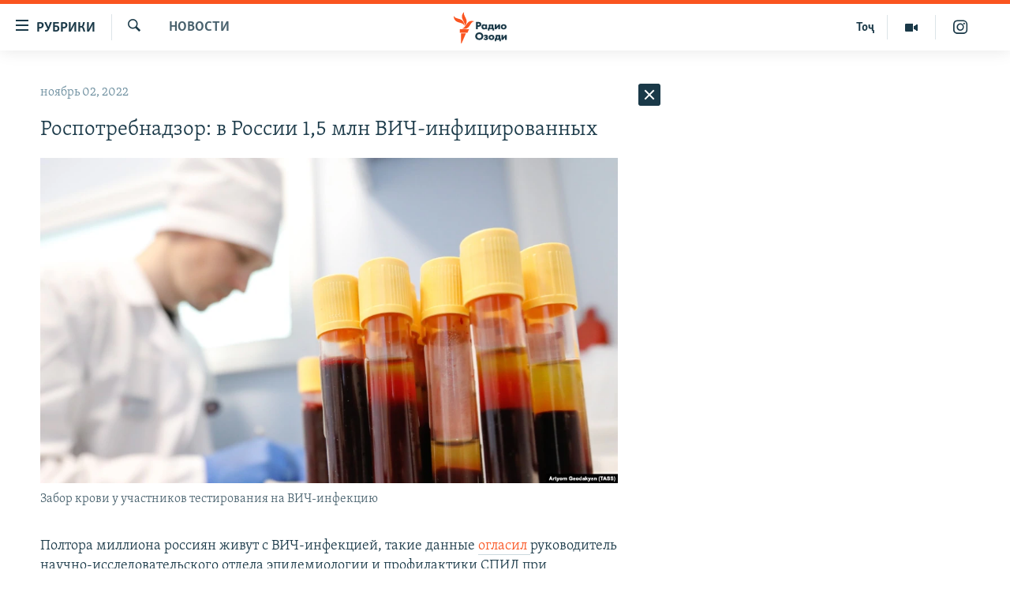

--- FILE ---
content_type: text/html; charset=utf-8
request_url: https://rus.ozodi.org/a/32111756.html
body_size: 39597
content:

<!DOCTYPE html>
<html lang="ru" dir="ltr" class="no-js">
<head>
        <link rel="stylesheet" href="/Content/responsive/RFE/ru-TJ/RFE-ru-TJ.css?&amp;av=0.0.0.0&amp;cb=370">
<script src="https://tags.ozodi.org/rferl-pangea/prod/utag.sync.js"></script><script type='text/javascript' src='https://www.youtube.com/iframe_api' async></script>    <script type="text/javascript">
        //a general 'js' detection, must be on top level in <head>, due to CSS performance
        document.documentElement.className = "js";
        var cacheBuster = "370";
        var appBaseUrl = "/";
        var imgEnhancerBreakpoints = [0, 144, 256, 408, 650, 1023, 1597];
        var isLoggingEnabled = false;
        var isPreviewPage = false;
        var isLivePreviewPage = false;

        if (!isPreviewPage) {
            window.RFE = window.RFE || {};
            window.RFE.cacheEnabledByParam = window.location.href.indexOf('nocache=1') === -1;

            const url = new URL(window.location.href);
            const params = new URLSearchParams(url.search);

            // Remove the 'nocache' parameter
            params.delete('nocache');

            // Update the URL without the 'nocache' parameter
            url.search = params.toString();
            window.history.replaceState(null, '', url.toString());
        } else {
            window.addEventListener('load', function() {
                const links = window.document.links;
                for (let i = 0; i < links.length; i++) {
                    links[i].href = '#';
                    links[i].target = '_self';
                }
             })
        }

var pwaEnabled = false;        var swCacheDisabled;
    </script>
    <meta charset="utf-8" />

            <title>&#x420;&#x43E;&#x441;&#x43F;&#x43E;&#x442;&#x440;&#x435;&#x431;&#x43D;&#x430;&#x434;&#x437;&#x43E;&#x440;: &#x432; &#x420;&#x43E;&#x441;&#x441;&#x438;&#x438; 1,5 &#x43C;&#x43B;&#x43D; &#x412;&#x418;&#x427;-&#x438;&#x43D;&#x444;&#x438;&#x446;&#x438;&#x440;&#x43E;&#x432;&#x430;&#x43D;&#x43D;&#x44B;&#x445;</title>
            <meta name="description" content="&#x41F;&#x43E;&#x43B;&#x442;&#x43E;&#x440;&#x430; &#x43C;&#x438;&#x43B;&#x43B;&#x438;&#x43E;&#x43D;&#x430; &#x440;&#x43E;&#x441;&#x441;&#x438;&#x44F;&#x43D; &#x436;&#x438;&#x432;&#x443;&#x442; &#x441; &#x412;&#x418;&#x427;-&#x438;&#x43D;&#x444;&#x435;&#x43A;&#x446;&#x438;&#x435;&#x439;, &#x442;&#x430;&#x43A;&#x438;&#x435; &#x434;&#x430;&#x43D;&#x43D;&#x44B;&#x435; &#x43E;&#x433;&#x43B;&#x430;&#x441;&#x438;&#x43B; &#x440;&#x443;&#x43A;&#x43E;&#x432;&#x43E;&#x434;&#x438;&#x442;&#x435;&#x43B;&#x44C; &#x43D;&#x430;&#x443;&#x447;&#x43D;&#x43E;-&#x438;&#x441;&#x441;&#x43B;&#x435;&#x434;&#x43E;&#x432;&#x430;&#x442;&#x435;&#x43B;&#x44C;&#x441;&#x43A;&#x43E;&#x433;&#x43E; &#x43E;&#x442;&#x434;&#x435;&#x43B;&#x430; &#x44D;&#x43F;&#x438;&#x434;&#x435;&#x43C;&#x438;&#x43E;&#x43B;&#x43E;&#x433;&#x438;&#x438; &#x438; &#x43F;&#x440;&#x43E;&#x444;&#x438;&#x43B;&#x430;&#x43A;&#x442;&#x438;&#x43A;&#x438; &#x421;&#x41F;&#x418;&#x414; &#x43F;&#x440;&#x438; &#x420;&#x43E;&#x441;&#x43F;&#x43E;&#x442;&#x440;&#x435;&#x431;&#x43D;&#x430;&#x434;&#x437;&#x43E;&#x440;&#x435; &#x430;&#x43A;&#x430;&#x434;&#x435;&#x43C;&#x438;&#x43A; &#x420;&#x410;&#x41D; &#x412;&#x430;&#x434;&#x438;&#x43C; &#x41F;&#x43E;&#x43A;&#x440;&#x43E;&#x432;&#x441;&#x43A;&#x438;&#x439;. &#x41E;&#x43D; &#x43F;&#x43E;&#x434;&#x447;&#x435;&#x440;&#x43A;&#x43D;&#x443;&#x43B;, &#x447;&#x442;&#x43E; &#x447;&#x438;&#x441;&#x43B;&#x43E; &#x438;&#x43D;&#x444;&#x438;&#x446;&#x438;&#x440;&#x43E;&#x432;&#x430;&#x43D;&#x43D;&#x44B;&#x445; &#x433;&#x440;&#x430;&#x436;&#x434;&#x430;&#x43D; &#x420;&#x43E;&#x441;&#x441;&#x438;&#x438; &#x43D;&#x435;&#x438;&#x437;&#x43C;&#x435;&#x43D;&#x43D;&#x43E; &#x440;&#x430;&#x441;&#x442;&#x451;&#x442; &#x2014; &#x438; &#x43A; 2030 &#x433;&#x43E;&#x434;&#x443;, &#x43F;&#x43E;..." />
                <meta name="keywords" content="Новости" />
    <meta name="viewport" content="width=device-width, initial-scale=1.0" />


    <meta http-equiv="X-UA-Compatible" content="IE=edge" />

<meta name="robots" content="max-image-preview:large"><meta name="yandex-verification" content="ff8739018be2507b" />

        <link href="https://rus.azattyq.org/a/32111672.html" rel="canonical" />

        <meta name="apple-mobile-web-app-title" content="&#x420;&#x421;&#x415;&#x420;&#x421;" />
        <meta name="apple-mobile-web-app-status-bar-style" content="black" />
            <meta name="apple-itunes-app" content="app-id=1448678370, app-argument=//32111756.ltr" />
<meta content="&#x420;&#x43E;&#x441;&#x43F;&#x43E;&#x442;&#x440;&#x435;&#x431;&#x43D;&#x430;&#x434;&#x437;&#x43E;&#x440;: &#x432; &#x420;&#x43E;&#x441;&#x441;&#x438;&#x438; 1,5 &#x43C;&#x43B;&#x43D; &#x412;&#x418;&#x427;-&#x438;&#x43D;&#x444;&#x438;&#x446;&#x438;&#x440;&#x43E;&#x432;&#x430;&#x43D;&#x43D;&#x44B;&#x445;" property="og:title"></meta>
<meta content="&#x41F;&#x43E;&#x43B;&#x442;&#x43E;&#x440;&#x430; &#x43C;&#x438;&#x43B;&#x43B;&#x438;&#x43E;&#x43D;&#x430; &#x440;&#x43E;&#x441;&#x441;&#x438;&#x44F;&#x43D; &#x436;&#x438;&#x432;&#x443;&#x442; &#x441; &#x412;&#x418;&#x427;-&#x438;&#x43D;&#x444;&#x435;&#x43A;&#x446;&#x438;&#x435;&#x439;, &#x442;&#x430;&#x43A;&#x438;&#x435; &#x434;&#x430;&#x43D;&#x43D;&#x44B;&#x435; &#x43E;&#x433;&#x43B;&#x430;&#x441;&#x438;&#x43B; &#x440;&#x443;&#x43A;&#x43E;&#x432;&#x43E;&#x434;&#x438;&#x442;&#x435;&#x43B;&#x44C; &#x43D;&#x430;&#x443;&#x447;&#x43D;&#x43E;-&#x438;&#x441;&#x441;&#x43B;&#x435;&#x434;&#x43E;&#x432;&#x430;&#x442;&#x435;&#x43B;&#x44C;&#x441;&#x43A;&#x43E;&#x433;&#x43E; &#x43E;&#x442;&#x434;&#x435;&#x43B;&#x430; &#x44D;&#x43F;&#x438;&#x434;&#x435;&#x43C;&#x438;&#x43E;&#x43B;&#x43E;&#x433;&#x438;&#x438; &#x438; &#x43F;&#x440;&#x43E;&#x444;&#x438;&#x43B;&#x430;&#x43A;&#x442;&#x438;&#x43A;&#x438; &#x421;&#x41F;&#x418;&#x414; &#x43F;&#x440;&#x438; &#x420;&#x43E;&#x441;&#x43F;&#x43E;&#x442;&#x440;&#x435;&#x431;&#x43D;&#x430;&#x434;&#x437;&#x43E;&#x440;&#x435; &#x430;&#x43A;&#x430;&#x434;&#x435;&#x43C;&#x438;&#x43A; &#x420;&#x410;&#x41D; &#x412;&#x430;&#x434;&#x438;&#x43C; &#x41F;&#x43E;&#x43A;&#x440;&#x43E;&#x432;&#x441;&#x43A;&#x438;&#x439;. &#x41E;&#x43D; &#x43F;&#x43E;&#x434;&#x447;&#x435;&#x440;&#x43A;&#x43D;&#x443;&#x43B;, &#x447;&#x442;&#x43E; &#x447;&#x438;&#x441;&#x43B;&#x43E; &#x438;&#x43D;&#x444;&#x438;&#x446;&#x438;&#x440;&#x43E;&#x432;&#x430;&#x43D;&#x43D;&#x44B;&#x445; &#x433;&#x440;&#x430;&#x436;&#x434;&#x430;&#x43D; &#x420;&#x43E;&#x441;&#x441;&#x438;&#x438; &#x43D;&#x435;&#x438;&#x437;&#x43C;&#x435;&#x43D;&#x43D;&#x43E; &#x440;&#x430;&#x441;&#x442;&#x451;&#x442; &#x2014; &#x438; &#x43A; 2030 &#x433;&#x43E;&#x434;&#x443;, &#x43F;&#x43E;..." property="og:description"></meta>
<meta content="article" property="og:type"></meta>
<meta content="https://rus.ozodi.org/a/32111756.html" property="og:url"></meta>
<meta content="&#x420;&#x430;&#x434;&#x438;&#x43E; &#x41E;&#x437;&#x43E;&#x434;&#x438;" property="og:site_name"></meta>
<meta content="https://www.facebook.com/radio.ozodi" property="article:publisher"></meta>
<meta content="https://gdb.rferl.org/b406ae65-650a-4c5e-abd3-d48f259ea63d_w1200_h630.jpg" property="og:image"></meta>
<meta content="1200" property="og:image:width"></meta>
<meta content="630" property="og:image:height"></meta>
<meta content="1562160957432362" property="fb:app_id"></meta>
<meta content="summary_large_image" name="twitter:card"></meta>
<meta content="@RadioiOzodi" name="twitter:site"></meta>
<meta content="https://gdb.rferl.org/b406ae65-650a-4c5e-abd3-d48f259ea63d_w1200_h630.jpg" name="twitter:image"></meta>
<meta content="&#x420;&#x43E;&#x441;&#x43F;&#x43E;&#x442;&#x440;&#x435;&#x431;&#x43D;&#x430;&#x434;&#x437;&#x43E;&#x440;: &#x432; &#x420;&#x43E;&#x441;&#x441;&#x438;&#x438; 1,5 &#x43C;&#x43B;&#x43D; &#x412;&#x418;&#x427;-&#x438;&#x43D;&#x444;&#x438;&#x446;&#x438;&#x440;&#x43E;&#x432;&#x430;&#x43D;&#x43D;&#x44B;&#x445;" name="twitter:title"></meta>
<meta content="&#x41F;&#x43E;&#x43B;&#x442;&#x43E;&#x440;&#x430; &#x43C;&#x438;&#x43B;&#x43B;&#x438;&#x43E;&#x43D;&#x430; &#x440;&#x43E;&#x441;&#x441;&#x438;&#x44F;&#x43D; &#x436;&#x438;&#x432;&#x443;&#x442; &#x441; &#x412;&#x418;&#x427;-&#x438;&#x43D;&#x444;&#x435;&#x43A;&#x446;&#x438;&#x435;&#x439;, &#x442;&#x430;&#x43A;&#x438;&#x435; &#x434;&#x430;&#x43D;&#x43D;&#x44B;&#x435; &#x43E;&#x433;&#x43B;&#x430;&#x441;&#x438;&#x43B; &#x440;&#x443;&#x43A;&#x43E;&#x432;&#x43E;&#x434;&#x438;&#x442;&#x435;&#x43B;&#x44C; &#x43D;&#x430;&#x443;&#x447;&#x43D;&#x43E;-&#x438;&#x441;&#x441;&#x43B;&#x435;&#x434;&#x43E;&#x432;&#x430;&#x442;&#x435;&#x43B;&#x44C;&#x441;&#x43A;&#x43E;&#x433;&#x43E; &#x43E;&#x442;&#x434;&#x435;&#x43B;&#x430; &#x44D;&#x43F;&#x438;&#x434;&#x435;&#x43C;&#x438;&#x43E;&#x43B;&#x43E;&#x433;&#x438;&#x438; &#x438; &#x43F;&#x440;&#x43E;&#x444;&#x438;&#x43B;&#x430;&#x43A;&#x442;&#x438;&#x43A;&#x438; &#x421;&#x41F;&#x418;&#x414; &#x43F;&#x440;&#x438; &#x420;&#x43E;&#x441;&#x43F;&#x43E;&#x442;&#x440;&#x435;&#x431;&#x43D;&#x430;&#x434;&#x437;&#x43E;&#x440;&#x435; &#x430;&#x43A;&#x430;&#x434;&#x435;&#x43C;&#x438;&#x43A; &#x420;&#x410;&#x41D; &#x412;&#x430;&#x434;&#x438;&#x43C; &#x41F;&#x43E;&#x43A;&#x440;&#x43E;&#x432;&#x441;&#x43A;&#x438;&#x439;. &#x41E;&#x43D; &#x43F;&#x43E;&#x434;&#x447;&#x435;&#x440;&#x43A;&#x43D;&#x443;&#x43B;, &#x447;&#x442;&#x43E; &#x447;&#x438;&#x441;&#x43B;&#x43E; &#x438;&#x43D;&#x444;&#x438;&#x446;&#x438;&#x440;&#x43E;&#x432;&#x430;&#x43D;&#x43D;&#x44B;&#x445; &#x433;&#x440;&#x430;&#x436;&#x434;&#x430;&#x43D; &#x420;&#x43E;&#x441;&#x441;&#x438;&#x438; &#x43D;&#x435;&#x438;&#x437;&#x43C;&#x435;&#x43D;&#x43D;&#x43E; &#x440;&#x430;&#x441;&#x442;&#x451;&#x442; &#x2014; &#x438; &#x43A; 2030 &#x433;&#x43E;&#x434;&#x443;, &#x43F;&#x43E;..." name="twitter:description"></meta>
                    <link rel="amphtml" href="https://rus.ozodi.org/amp/32111756.html" />
<script type="application/ld+json">{"articleSection":"Новости","isAccessibleForFree":true,"headline":"Роспотребнадзор: в России 1,5 млн ВИЧ-инфицированных","inLanguage":"ru-TJ","keywords":"Новости","author":{"@type":"Person","name":"РСЕРС"},"datePublished":"2022-11-02 07:14:50Z","dateModified":"2022-11-02 07:14:50Z","publisher":{"logo":{"width":512,"height":220,"@type":"ImageObject","url":"https://rus.ozodi.org/Content/responsive/RFE/ru-TJ/img/logo.png"},"@type":"NewsMediaOrganization","url":"https://rus.ozodi.org","sameAs":["https://www.facebook.com/radio.ozodi","https://www.youtube.com/user/Ozodivideo","https://www.instagram.com/radioiozodi/?hl=en","https://twitter.com/RadioiOzodi"],"name":"Радио Озоди","alternateName":""},"@context":"https://schema.org","@type":"NewsArticle","mainEntityOfPage":"https://rus.ozodi.org/a/32111756.html","url":"https://rus.ozodi.org/a/32111756.html","description":"Полтора миллиона россиян живут с ВИЧ-инфекцией, такие данные огласил руководитель научно-исследовательского отдела эпидемиологии и профилактики СПИД при Роспотребнадзоре академик РАН Вадим Покровский. Он подчеркнул, что число инфицированных граждан России неизменно растёт — и к 2030 году, по...","image":{"width":1080,"height":608,"@type":"ImageObject","url":"https://gdb.rferl.org/b406ae65-650a-4c5e-abd3-d48f259ea63d_w1080_h608.jpg"},"name":"Роспотребнадзор: в России 1,5 млн ВИЧ-инфицированных"}</script>
    <script src="/Scripts/responsive/infographics.bundle.min.js?&amp;av=0.0.0.0&amp;cb=370"></script>
        <script src="/Scripts/responsive/dollardom.min.js?&amp;av=0.0.0.0&amp;cb=370"></script>
        <script src="/Scripts/responsive/modules/commons.js?&amp;av=0.0.0.0&amp;cb=370"></script>
        <script src="/Scripts/responsive/modules/app_code.js?&amp;av=0.0.0.0&amp;cb=370"></script>

        <link rel="icon" type="image/svg+xml" href="/Content/responsive/RFE/img/webApp/favicon.svg" />
        <link rel="alternate icon" href="/Content/responsive/RFE/img/webApp/favicon.ico" />
            <link rel="mask-icon" color="#ea6903" href="/Content/responsive/RFE/img/webApp/favicon_safari.svg" />
        <link rel="apple-touch-icon" sizes="152x152" href="/Content/responsive/RFE/img/webApp/ico-152x152.png" />
        <link rel="apple-touch-icon" sizes="144x144" href="/Content/responsive/RFE/img/webApp/ico-144x144.png" />
        <link rel="apple-touch-icon" sizes="114x114" href="/Content/responsive/RFE/img/webApp/ico-114x114.png" />
        <link rel="apple-touch-icon" sizes="72x72" href="/Content/responsive/RFE/img/webApp/ico-72x72.png" />
        <link rel="apple-touch-icon-precomposed" href="/Content/responsive/RFE/img/webApp/ico-57x57.png" />
        <link rel="icon" sizes="192x192" href="/Content/responsive/RFE/img/webApp/ico-192x192.png" />
        <link rel="icon" sizes="128x128" href="/Content/responsive/RFE/img/webApp/ico-128x128.png" />
        <meta name="msapplication-TileColor" content="#ffffff" />
        <meta name="msapplication-TileImage" content="/Content/responsive/RFE/img/webApp/ico-144x144.png" />
                <link rel="preload" href="/Content/responsive/fonts/Skolar-Lt_Cyrl_v2.4.woff" type="font/woff" as="font" crossorigin="anonymous" />
                <link rel="preload" href="/Content/responsive/fonts/SkolarSans-Cn-Bd_LatnCyrl_v2.3.woff" type="font/woff" as="font" crossorigin="anonymous" />
    <link rel="alternate" type="application/rss+xml" title="RFE/RL - Top Stories [RSS]" href="/api/" />
    <link rel="sitemap" type="application/rss+xml" href="/sitemap.xml" />
    
    



</head>
<body class=" nav-no-loaded cc_theme pg-arch arch-news nojs-images ">
        <script type="text/javascript" >
            var analyticsData = {url:"https://rus.ozodi.org/a/32111756.html",property_id:"442",article_uid:"32111756",page_title:"Роспотребнадзор: в России 1,5 млн ВИЧ-инфицированных",page_type:"article",content_type:"article",subcontent_type:"article",last_modified:"2022-11-02 07:14:50Z",pub_datetime:"2022-11-02 07:14:50Z",pub_year:"2022",pub_month:"11",pub_day:"02",pub_hour:"07",pub_weekday:"Wednesday",section:"новости",english_section:"news",byline:"",categories:"news",domain:"rus.ozodi.org",language:"Russian",language_service:"RFERL Tajik",platform:"web",copied:"yes",copied_article:"32111672|6|Kazakh [ru]|2022-11-02",copied_title:"В Роспотребнадзоре считают, что в России 1,5 миллиона ВИЧ-инфицированных",runs_js:"Yes",cms_release:"8.44.0.0.370",enviro_type:"prod",slug:"",entity:"RFE",short_language_service:"TAJ",platform_short:"W",page_name:"Роспотребнадзор: в России 1,5 млн ВИЧ-инфицированных"};
        </script>
<noscript><iframe src="https://www.googletagmanager.com/ns.html?id=GTM-WXZBPZ" height="0" width="0" style="display:none;visibility:hidden"></iframe></noscript>        <script type="text/javascript" data-cookiecategory="analytics">
            var gtmEventObject = Object.assign({}, analyticsData, {event: 'page_meta_ready'});window.dataLayer = window.dataLayer || [];window.dataLayer.push(gtmEventObject);
            if (top.location === self.location) { //if not inside of an IFrame
                 var renderGtm = "true";
                 if (renderGtm === "true") {
            (function(w,d,s,l,i){w[l]=w[l]||[];w[l].push({'gtm.start':new Date().getTime(),event:'gtm.js'});var f=d.getElementsByTagName(s)[0],j=d.createElement(s),dl=l!='dataLayer'?'&l='+l:'';j.async=true;j.src='//www.googletagmanager.com/gtm.js?id='+i+dl;f.parentNode.insertBefore(j,f);})(window,document,'script','dataLayer','GTM-WXZBPZ');
                 }
            }
        </script>
        <!--Analytics tag js version start-->
            <script type="text/javascript" data-cookiecategory="analytics">
                var utag_data = Object.assign({}, analyticsData, {});
if(typeof(TealiumTagFrom)==='function' && typeof(TealiumTagSearchKeyword)==='function') {
var utag_from=TealiumTagFrom();var utag_searchKeyword=TealiumTagSearchKeyword();
if(utag_searchKeyword!=null && utag_searchKeyword!=='' && utag_data["search_keyword"]==null) utag_data["search_keyword"]=utag_searchKeyword;if(utag_from!=null && utag_from!=='') utag_data["from"]=TealiumTagFrom();}
                if(window.top!== window.self&&utag_data.page_type==="snippet"){utag_data.page_type = 'iframe';}
                try{if(window.top!==window.self&&window.self.location.hostname===window.top.location.hostname){utag_data.platform = 'self-embed';utag_data.platform_short = 'se';}}catch(e){if(window.top!==window.self&&window.self.location.search.includes("platformType=self-embed")){utag_data.platform = 'cross-promo';utag_data.platform_short = 'cp';}}
                (function(a,b,c,d){    a="https://tags.ozodi.org/rferl-pangea/prod/utag.js";    b=document;c="script";d=b.createElement(c);d.src=a;d.type="text/java"+c;d.async=true;    a=b.getElementsByTagName(c)[0];a.parentNode.insertBefore(d,a);    })();
            </script>
        <!--Analytics tag js version end-->
<!-- Analytics tag management NoScript -->
<noscript>
<img style="position: absolute; border: none;" src="https://ssc.ozodi.org/b/ss/bbgprod,bbgentityrferl/1/G.4--NS/491755023?pageName=rfe%3ataj%3aw%3aarticle%3a%d0%a0%d0%be%d1%81%d0%bf%d0%be%d1%82%d1%80%d0%b5%d0%b1%d0%bd%d0%b0%d0%b4%d0%b7%d0%be%d1%80%3a%20%d0%b2%20%d0%a0%d0%be%d1%81%d1%81%d0%b8%d0%b8%201%2c5%20%d0%bc%d0%bb%d0%bd%20%d0%92%d0%98%d0%a7-%d0%b8%d0%bd%d1%84%d0%b8%d1%86%d0%b8%d1%80%d0%be%d0%b2%d0%b0%d0%bd%d0%bd%d1%8b%d1%85&amp;c6=%d0%a0%d0%be%d1%81%d0%bf%d0%be%d1%82%d1%80%d0%b5%d0%b1%d0%bd%d0%b0%d0%b4%d0%b7%d0%be%d1%80%3a%20%d0%b2%20%d0%a0%d0%be%d1%81%d1%81%d0%b8%d0%b8%201%2c5%20%d0%bc%d0%bb%d0%bd%20%d0%92%d0%98%d0%a7-%d0%b8%d0%bd%d1%84%d0%b8%d1%86%d0%b8%d1%80%d0%be%d0%b2%d0%b0%d0%bd%d0%bd%d1%8b%d1%85&amp;v36=8.44.0.0.370&amp;v6=D=c6&amp;g=https%3a%2f%2frus.ozodi.org%2fa%2f32111756.html&amp;c1=D=g&amp;v1=D=g&amp;events=event1,event52&amp;c16=rferl%20tajik&amp;v16=D=c16&amp;c5=news&amp;v5=D=c5&amp;ch=%d0%9d%d0%be%d0%b2%d0%be%d1%81%d1%82%d0%b8&amp;c15=russian&amp;v15=D=c15&amp;c4=article&amp;v4=D=c4&amp;c14=32111756&amp;v14=D=c14&amp;v20=no&amp;c17=web&amp;v17=D=c17&amp;mcorgid=518abc7455e462b97f000101%40adobeorg&amp;server=rus.ozodi.org&amp;pageType=D=c4&amp;ns=bbg&amp;v29=D=server&amp;v25=rfe&amp;v30=442&amp;v105=D=User-Agent " alt="analytics" width="1" height="1" /></noscript>
<!-- End of Analytics tag management NoScript -->


        <!--*** Accessibility links - For ScreenReaders only ***-->
        <section>
            <div class="sr-only">
                <h2>&#x421;&#x441;&#x44B;&#x43B;&#x43A;&#x438; &#x434;&#x43B;&#x44F; &#x432;&#x445;&#x43E;&#x434;&#x430;</h2>
                <ul>
                    <li><a href="#content" data-disable-smooth-scroll="1">&#x421;&#x43C;&#x43E;&#x442;&#x440;&#x435;&#x442;&#x44C; &#x432;&#x441;&#x435; &#x447;&#x430;&#x441;&#x442;&#x438;&#xD;&#xA;</a></li>
                    <li><a href="#navigation" data-disable-smooth-scroll="1">&#x412;&#x435;&#x440;&#x43D;&#x443;&#x442;&#x441;&#x44F; &#x43A; &#x433;&#x43B;&#x430;&#x432;&#x43D;&#x43E;&#x439; &#x43D;&#x430;&#x432;&#x438;&#x433;&#x430;&#x446;&#x438;&#x438;</a></li>
                    <li><a href="#txtHeaderSearch" data-disable-smooth-scroll="1">&#x412;&#x435;&#x440;&#x43D;&#x443;&#x442;&#x441;&#x44F; &#x43A; &#x43F;&#x43E;&#x438;&#x441;&#x43A;&#x443;</a></li>
                </ul>
            </div>
        </section>
    




<div dir="ltr">
    <div id="page">
            <aside>

<div class="c-lightbox overlay-modal">
    <div class="c-lightbox__intro">
        <h2 class="c-lightbox__intro-title"></h2>
        <button class="btn btn--rounded c-lightbox__btn c-lightbox__intro-next" title="&#x421;&#x43B;&#x435;&#x434;&#x443;&#x44E;&#x449;&#x438;&#x439;">
            <span class="ico ico--rounded ico-chevron-forward"></span>
            <span class="sr-only">&#x421;&#x43B;&#x435;&#x434;&#x443;&#x44E;&#x449;&#x438;&#x439;</span>
        </button>
    </div>
    <div class="c-lightbox__nav">
        <button class="btn btn--rounded c-lightbox__btn c-lightbox__btn--close" title="&#x417;&#x430;&#x43A;&#x440;&#x44B;&#x442;&#x44C;">
            <span class="ico ico--rounded ico-close"></span>
            <span class="sr-only">&#x417;&#x430;&#x43A;&#x440;&#x44B;&#x442;&#x44C;</span>
        </button>
        <button class="btn btn--rounded c-lightbox__btn c-lightbox__btn--prev" title="&#x41F;&#x440;&#x435;&#x434;&#x44B;&#x434;&#x443;&#x449;&#x438;&#x439;">
            <span class="ico ico--rounded ico-chevron-backward"></span>
            <span class="sr-only">&#x41F;&#x440;&#x435;&#x434;&#x44B;&#x434;&#x443;&#x449;&#x438;&#x439;</span>
        </button>
        <button class="btn btn--rounded c-lightbox__btn c-lightbox__btn--next" title="&#x421;&#x43B;&#x435;&#x434;&#x443;&#x44E;&#x449;&#x438;&#x439;">
            <span class="ico ico--rounded ico-chevron-forward"></span>
            <span class="sr-only">&#x421;&#x43B;&#x435;&#x434;&#x443;&#x44E;&#x449;&#x438;&#x439;</span>
        </button>
    </div>
    <div class="c-lightbox__content-wrap">
        <figure class="c-lightbox__content">
            <span class="c-spinner c-spinner--lightbox">
                <img src="/Content/responsive/img/player-spinner.png"
                     alt="&#x41F;&#x43E;&#x436;&#x430;&#x43B;&#x443;&#x439;&#x441;&#x442;&#x430;, &#x43F;&#x43E;&#x434;&#x43E;&#x436;&#x434;&#x438;&#x442;&#x435;"
                     title="&#x41F;&#x43E;&#x436;&#x430;&#x43B;&#x443;&#x439;&#x441;&#x442;&#x430;, &#x43F;&#x43E;&#x434;&#x43E;&#x436;&#x434;&#x438;&#x442;&#x435;" />
            </span>
            <div class="c-lightbox__img">
                <div class="thumb">
                    <img src="" alt="" />
                </div>
            </div>
            <figcaption>
                <div class="c-lightbox__info c-lightbox__info--foot">
                    <span class="c-lightbox__counter"></span>
                    <span class="caption c-lightbox__caption"></span>
                </div>
            </figcaption>
        </figure>
    </div>
    <div class="hidden">
        <div class="content-advisory__box content-advisory__box--lightbox">
            <span class="content-advisory__box-text">This image contains sensitive content which some people may find offensive or disturbing.</span>
            <button class="btn btn--transparent content-advisory__box-btn m-t-md" value="text" type="button">
                <span class="btn__text">
                    Click to reveal
                </span>
            </button>
        </div>
    </div>
</div>                
<div class="ctc-message pos-fix">
    <div class="ctc-message__inner">Link has been copied to clipboard</div>
</div>
            </aside>

<div class="hdr-20 hdr-20--big">
    <div class="hdr-20__inner">
        <div class="hdr-20__max pos-rel">
            <div class="hdr-20__side hdr-20__side--primary d-flex">
                <label data-for="main-menu-ctrl" data-switcher-trigger="true" data-switch-target="main-menu-ctrl" class="burger hdr-trigger pos-rel trans-trigger" data-trans-evt="click" data-trans-id="menu">
                    <span class="ico ico-close hdr-trigger__ico hdr-trigger__ico--close burger__ico burger__ico--close"></span>
                    <span class="ico ico-menu hdr-trigger__ico hdr-trigger__ico--open burger__ico burger__ico--open"></span>
                        <span class="burger__label">&#x420;&#x443;&#x431;&#x440;&#x438;&#x43A;&#x438;</span>
                </label>
                <div class="menu-pnl pos-fix trans-target" data-switch-target="main-menu-ctrl" data-trans-id="menu">
                    <div class="menu-pnl__inner">
                        <nav class="main-nav menu-pnl__item menu-pnl__item--first">
                            <ul class="main-nav__list accordeon" data-analytics-tales="false" data-promo-name="link" data-location-name="nav,secnav">
                                

        <li class="main-nav__item">
            <a class="main-nav__item-name main-nav__item-name--link" href="/z/11273" title="&#x42D;&#x43A;&#x43E;&#x43D;&#x43E;&#x43C;&#x438;&#x43A;&#x430;" data-item-name="economics_rus_ru" >&#x42D;&#x43A;&#x43E;&#x43D;&#x43E;&#x43C;&#x438;&#x43A;&#x430;</a>
        </li>

        <li class="main-nav__item">
            <a class="main-nav__item-name main-nav__item-name--link" href="/z/11271" title="&#x41A;&#x443;&#x43B;&#x44C;&#x442;&#x443;&#x440;&#x430;" data-item-name="culture_rus_ru" >&#x41A;&#x443;&#x43B;&#x44C;&#x442;&#x443;&#x440;&#x430;</a>
        </li>

        <li class="main-nav__item">
            <a class="main-nav__item-name main-nav__item-name--link" href="/z/11272" title="&#x421;&#x43F;&#x43E;&#x440;&#x442;" data-item-name="sport_rus_ru" >&#x421;&#x43F;&#x43E;&#x440;&#x442;</a>
        </li>

        <li class="main-nav__item">
            <a class="main-nav__item-name main-nav__item-name--link" href="/z/11274" title="&#x420;&#x435;&#x433;&#x438;&#x43E;&#x43D;&#x44B; &#x422;&#x430;&#x434;&#x436;&#x438;&#x43A;&#x438;&#x441;&#x442;&#x430;&#x43D;&#x430;" data-item-name="tajik_regions_rus_ru" >&#x420;&#x435;&#x433;&#x438;&#x43E;&#x43D;&#x44B; &#x422;&#x430;&#x434;&#x436;&#x438;&#x43A;&#x438;&#x441;&#x442;&#x430;&#x43D;&#x430;</a>
        </li>



                            </ul>
                        </nav>
                        

<div class="menu-pnl__item">
        <a href="https://www.ozodi.org" class="menu-pnl__item-link" alt="&#x422;&#x43E;&#x4B7;&#x438;&#x43A;&#x4E3;">&#x422;&#x43E;&#x4B7;&#x438;&#x43A;&#x4E3;</a>
</div>


                        
                            <div class="menu-pnl__item menu-pnl__item--social">
                                    <h5 class="menu-pnl__sub-head">&#x41F;&#x440;&#x438;&#x441;&#x43E;&#x435;&#x434;&#x438;&#x43D;&#x44F;&#x439;&#x442;&#x435;&#x441;&#x44C;</h5>

        <a href="https://www.facebook.com/radio.ozodi" title="&#x41C;&#x44B; &#x432;  Facebook" data-analytics-text="follow_on_facebook" class="btn btn--rounded btn--social-inverted menu-pnl__btn js-social-btn btn-facebook"  target="_blank" rel="noopener">
            <span class="ico ico-facebook-alt ico--rounded"></span>
        </a>


        <a href="https://twitter.com/RadioiOzodi" title="&#x41C;&#x44B; &#x432; Twitter" data-analytics-text="follow_on_twitter" class="btn btn--rounded btn--social-inverted menu-pnl__btn js-social-btn btn-twitter"  target="_blank" rel="noopener">
            <span class="ico ico-twitter ico--rounded"></span>
        </a>


        <a href="https://www.youtube.com/user/Ozodivideo" title="&#x41F;&#x440;&#x438;&#x441;&#x43E;&#x435;&#x434;&#x438;&#x43D;&#x44F;&#x439;&#x442;&#x435;&#x441;&#x44C; &#x432; Youtube" data-analytics-text="follow_on_youtube" class="btn btn--rounded btn--social-inverted menu-pnl__btn js-social-btn btn-youtube"  target="_blank" rel="noopener">
            <span class="ico ico-youtube ico--rounded"></span>
        </a>


        <a href="https://www.instagram.com/radioiozodi/?hl=en" title="Instagram" data-analytics-text="follow_on_instagram" class="btn btn--rounded btn--social-inverted menu-pnl__btn js-social-btn btn-instagram"  target="_blank" rel="noopener">
            <span class="ico ico-instagram ico--rounded"></span>
        </a>

                            </div>
                            <div class="menu-pnl__item">
                                <a href="/navigation/allsites" class="menu-pnl__item-link">
                                    <span class="ico ico-languages "></span>
                                    &#x412;&#x441;&#x435; &#x441;&#x430;&#x439;&#x442;&#x44B; &#x420;&#x421;&#x415;/&#x420;&#x421;
                                </a>
                            </div>
                    </div>
                </div>
                <label data-for="top-search-ctrl" data-switcher-trigger="true" data-switch-target="top-search-ctrl" class="top-srch-trigger hdr-trigger">
                    <span class="ico ico-close hdr-trigger__ico hdr-trigger__ico--close top-srch-trigger__ico top-srch-trigger__ico--close"></span>
                    <span class="ico ico-search hdr-trigger__ico hdr-trigger__ico--open top-srch-trigger__ico top-srch-trigger__ico--open"></span>
                </label>
                <div class="srch-top srch-top--in-header" data-switch-target="top-search-ctrl">
                    <div class="container">
                        
<form action="/s" class="srch-top__form srch-top__form--in-header" id="form-topSearchHeader" method="get" role="search">    <label for="txtHeaderSearch" class="sr-only">&#x418;&#x441;&#x43A;&#x430;&#x442;&#x44C;</label>
    <input type="text" id="txtHeaderSearch" name="k" placeholder="&#x41F;&#x43E;&#x438;&#x441;&#x43A;" accesskey="s" value="" class="srch-top__input analyticstag-event" onkeydown="if (event.keyCode === 13) { FireAnalyticsTagEventOnSearch('search', $dom.get('#txtHeaderSearch')[0].value) }" />
    <button title="&#x418;&#x441;&#x43A;&#x430;&#x442;&#x44C;" type="submit" class="btn btn--top-srch analyticstag-event" onclick="FireAnalyticsTagEventOnSearch('search', $dom.get('#txtHeaderSearch')[0].value) ">
        <span class="ico ico-search"></span>
    </button>
</form>
                    </div>
                </div>
                <a href="/" class="main-logo-link">
                    <img src="/Content/responsive/RFE/ru-TJ/img/logo-compact.svg" class="main-logo main-logo--comp" alt="site logo">
                        <img src="/Content/responsive/RFE/ru-TJ/img/logo.svg" class="main-logo main-logo--big" alt="site logo">
                </a>
            </div>
            <div class="hdr-20__side hdr-20__side--secondary d-flex">
                

    <a href="https://www.instagram.com/radioiozodi/?hl=en" title="Instagram" class="hdr-20__secondary-item" data-item-name="custom1">
        
    <span class="ico-custom ico-custom--1 hdr-20__secondary-icon"></span>

    </a>

    <a href="/z/11282" title="&#x41C;&#x443;&#x43B;&#x44C;&#x442;&#x438;&#x43C;&#x435;&#x434;&#x438;&#x430;" class="hdr-20__secondary-item" data-item-name="video">
        
    <span class="ico ico-video hdr-20__secondary-icon"></span>

    </a>

    <a href="https://www.ozodi.org" title="&#x422;&#x43E;&#x4B7;" class="hdr-20__secondary-item hdr-20__secondary-item--lang" data-item-name="satellite">
        
&#x422;&#x43E;&#x4B7;
    </a>

    <a href="/s" title="&#x418;&#x441;&#x43A;&#x430;&#x442;&#x44C;" class="hdr-20__secondary-item hdr-20__secondary-item--search" data-item-name="search">
        
    <span class="ico ico-search hdr-20__secondary-icon hdr-20__secondary-icon--search"></span>

    </a>



                
                <div class="srch-bottom">
                    
<form action="/s" class="srch-bottom__form d-flex" id="form-bottomSearch" method="get" role="search">    <label for="txtSearch" class="sr-only">&#x418;&#x441;&#x43A;&#x430;&#x442;&#x44C;</label>
    <input type="search" id="txtSearch" name="k" placeholder="&#x41F;&#x43E;&#x438;&#x441;&#x43A;" accesskey="s" value="" class="srch-bottom__input analyticstag-event" onkeydown="if (event.keyCode === 13) { FireAnalyticsTagEventOnSearch('search', $dom.get('#txtSearch')[0].value) }" />
    <button title="&#x418;&#x441;&#x43A;&#x430;&#x442;&#x44C;" type="submit" class="btn btn--bottom-srch analyticstag-event" onclick="FireAnalyticsTagEventOnSearch('search', $dom.get('#txtSearch')[0].value) ">
        <span class="ico ico-search"></span>
    </button>
</form>
                </div>
            </div>
            <img src="/Content/responsive/RFE/ru-TJ/img/logo-print.gif" class="logo-print" alt="site logo">
            <img src="/Content/responsive/RFE/ru-TJ/img/logo-print_color.png" class="logo-print logo-print--color" alt="site logo">
        </div>
    </div>
</div>
    <script>
        if (document.body.className.indexOf('pg-home') > -1) {
            var nav2In = document.querySelector('.hdr-20__inner');
            var nav2Sec = document.querySelector('.hdr-20__side--secondary');
            var secStyle = window.getComputedStyle(nav2Sec);
            if (nav2In && window.pageYOffset < 150 && secStyle['position'] !== 'fixed') {
                nav2In.classList.add('hdr-20__inner--big')
            }
        }
    </script>



<div class="c-hlights c-hlights--breaking c-hlights--no-item" data-hlight-display="mobile,desktop">
    <div class="c-hlights__wrap container p-0">
        <div class="c-hlights__nav">
            <a role="button" href="#" title="&#x41F;&#x440;&#x435;&#x434;&#x44B;&#x434;&#x443;&#x449;&#x438;&#x439;">
                <span class="ico ico-chevron-backward m-0"></span>
                <span class="sr-only">&#x41F;&#x440;&#x435;&#x434;&#x44B;&#x434;&#x443;&#x449;&#x438;&#x439;</span>
            </a>
            <a role="button" href="#" title="&#x421;&#x43B;&#x435;&#x434;&#x443;&#x44E;&#x449;&#x438;&#x439;">
                <span class="ico ico-chevron-forward m-0"></span>
                <span class="sr-only">&#x421;&#x43B;&#x435;&#x434;&#x443;&#x44E;&#x449;&#x438;&#x439;</span>
            </a>
        </div>
        <span class="c-hlights__label">
            <span class="">&#x421;&#x440;&#x43E;&#x447;&#x43D;&#x44B;&#x435; &#x43D;&#x43E;&#x432;&#x43E;&#x441;&#x442;&#x438;</span>
            <span class="switcher-trigger">
                <label data-for="more-less-1" data-switcher-trigger="true" class="switcher-trigger__label switcher-trigger__label--more p-b-0" title="&#x41F;&#x43E;&#x43A;&#x430;&#x437;&#x430;&#x442;&#x44C; &#x431;&#x43E;&#x43B;&#x44C;&#x448;&#x435;">
                    <span class="ico ico-chevron-down"></span>
                </label>
                <label data-for="more-less-1" data-switcher-trigger="true" class="switcher-trigger__label switcher-trigger__label--less p-b-0" title="Show less">
                    <span class="ico ico-chevron-up"></span>
                </label>
            </span>
        </span>
        <ul class="c-hlights__items switcher-target" data-switch-target="more-less-1">
            
        </ul>
    </div>
</div>


        <div id="content">
            

<div class="container">
    <div class="row">
        <div class="col-sm-12 col-md-8">
            <div class="news">

    <h1 class="pg-title pg-title--move-to-header">
        &#x41D;&#x43E;&#x432;&#x43E;&#x441;&#x442;&#x438;
    </h1>
                <div id="newsItems" class="accordeon accordeon--scroll-adjust">

<div class="accordeon__item-wrap">
    <div class="news__item news__item--unopenable accordeon__item sticky-btn-parent" data-switcher-opened=true data-switch-target="more-less-32111756" data-article-id="32111756" data-api-id="32111756" data-api-type="1">
        <div class="news__item-inner pos-rel">

<div class="publishing-details ">
        <div class="published">
            <span class="date" >
                    <time pubdate="pubdate" datetime="2022-11-02T12:14:50&#x2B;05:00">
                        &#x43D;&#x43E;&#x44F;&#x431;&#x440;&#x44C; 02, 2022
                    </time>
            </span>
        </div>
</div>


    <h1 class="title pg-title">
        &#x420;&#x43E;&#x441;&#x43F;&#x43E;&#x442;&#x440;&#x435;&#x431;&#x43D;&#x430;&#x434;&#x437;&#x43E;&#x440;: &#x432; &#x420;&#x43E;&#x441;&#x441;&#x438;&#x438; 1,5 &#x43C;&#x43B;&#x43D; &#x412;&#x418;&#x427;-&#x438;&#x43D;&#x444;&#x438;&#x446;&#x438;&#x440;&#x43E;&#x432;&#x430;&#x43D;&#x43D;&#x44B;&#x445;
    </h1>

<div class="cover-media">
    <figure class="media-image js-media-expand">
        <div class="img-wrap">
            <div class="thumb thumb16_9">

            <img src="https://gdb.rferl.org/b406ae65-650a-4c5e-abd3-d48f259ea63d_w250_r1_s.jpg" alt=" &#x417;&#x430;&#x431;&#x43E;&#x440; &#x43A;&#x440;&#x43E;&#x432;&#x438; &#x443; &#x443;&#x447;&#x430;&#x441;&#x442;&#x43D;&#x438;&#x43A;&#x43E;&#x432; &#x442;&#x435;&#x441;&#x442;&#x438;&#x440;&#x43E;&#x432;&#x430;&#x43D;&#x438;&#x44F; &#x43D;&#x430; &#x412;&#x418;&#x427;-&#x438;&#x43D;&#x444;&#x435;&#x43A;&#x446;&#x438;&#x44E;  " />
                                </div>
        </div>
            <figcaption>
                <span class="caption"> &#x417;&#x430;&#x431;&#x43E;&#x440; &#x43A;&#x440;&#x43E;&#x432;&#x438; &#x443; &#x443;&#x447;&#x430;&#x441;&#x442;&#x43D;&#x438;&#x43A;&#x43E;&#x432; &#x442;&#x435;&#x441;&#x442;&#x438;&#x440;&#x43E;&#x432;&#x430;&#x43D;&#x438;&#x44F; &#x43D;&#x430; &#x412;&#x418;&#x427;-&#x438;&#x43D;&#x444;&#x435;&#x43A;&#x446;&#x438;&#x44E;  </span>
            </figcaption>
    </figure>
</div>

            <div class="news__buttons news__buttons--main pos-abs">
                <button class="btn btn--news btn--news-more pos-abs">
                    <span class="ico ico-chevron-down"></span>
                </button>
                <button class="btn btn--news sticky-btn btn--news-less">
                    <span class="ico ico-close"></span>
                </button>
            </div>
                <div class="wsw accordeon__target">
                    

<p>Полтора миллиона россиян живут с ВИЧ-инфекцией, такие данные <a class="wsw__a" href="https://www.kommersant.ru/doc/5646171?from=top_main_8" target="_blank">огласил </a>руководитель научно-исследовательского отдела эпидемиологии и профилактики СПИД при Роспотребнадзоре академик РАН Вадим Покровский. Он подчеркнул, что число инфицированных граждан России неизменно растёт — и к 2030 году, по прогнозам учёных, превысит два миллиона.</p>

<p>В Минздраве России, комментируя данные, приведенные Покровским, назвали их «оценочными» и не отражающими «актуальную эпидемиологическую ситуацию». Главный внештатный специалист ведомства по ВИЧ-инфекции Алексей Мазус утверждает, что на самом деле инфицированных россиян почти вдвое меньше — 850 тысяч, а количество зарегистрированных новых случаев заражения в 2021 году уменьшилось, по сравнению с предыдущим годом, почти на полтора процента.</p>

<p>Ранее, выступая на круглом столе в Госдуме, Вадим Покровский заявил о 80 тысячах умерших от ВИЧ россиян и о 300 тысячах заразившихся в период с 2017 по 2020 год. Учёный назвал ситуацию с ВИЧ в России катастрофической, отметив, что заболеваемость на 100 тысяч населения в РФ в десять раз выше, чем в странах Евросоюза.</p>

<p>В ответ на это в Минздраве России также заявили о несоответствии цифр, заявленных специалистом Роспотребнадзора, реальному положению дел. В ведомстве утверждали, что ситуация с заражением ВИЧ в России «стабилизировалась».</p>

<p>По опубликованным в июле данным Объединенной программы ООН по ВИЧ/СПИДу (UNAIDS), в Восточной Европе и Центральной Азии наблюдался самый быстрый рост эпидемии ВИЧ в мире. По мнению исследователей, региональный охват услугами по профилактике и лечению ВИЧ в 2021 году оставался недостаточным, а многие крупные двусторонние доноры за последнее десятилетие сократили международную помощь на программы по противодействию СПИДу.</p>



                </div>
            <div class="pos-rel news__read-more">
                <label class="news__read-more-label accordeon__control-label pos-abs" data-for="more-less-32111756" data-switcher-trigger="true"></label>
                <a class="btn btn--link news__read-more-btn" href="#" title="Read more">
                    <span class="btn__text">
                        Read more
                    </span>
                </a>
            </div>
            <label data-for="more-less-32111756" data-switcher-trigger="true" class="switcher-trigger__label accordeon__control-label news__control-label pos-abs"></label>
        </div>
        <div class="news__share-outer">

                <div class="links">
                        <p class="buttons link-content-sharing p-0 ">
                            <button class="btn btn--link btn-content-sharing p-t-0 " id="btnContentSharing" value="text" role="Button" type="" title="&#x43F;&#x43E;&#x434;&#x435;&#x43B;&#x438;&#x442;&#x44C;&#x441;&#x44F; &#x432; &#x434;&#x440;&#x443;&#x433;&#x438;&#x445; &#x441;&#x43E;&#x446;&#x441;&#x435;&#x442;&#x44F;&#x445;">
                                <span class="ico ico-share ico--l"></span>
                                <span class="btn__text ">
                                    &#x41F;&#x43E;&#x434;&#x435;&#x43B;&#x438;&#x442;&#x44C;&#x441;&#x44F;
                                </span>
                            </button>
                        </p>
                        <aside class="content-sharing js-content-sharing " role="complementary" 
                               data-share-url="https://rus.ozodi.org/a/32111756.html" data-share-title="&#x420;&#x43E;&#x441;&#x43F;&#x43E;&#x442;&#x440;&#x435;&#x431;&#x43D;&#x430;&#x434;&#x437;&#x43E;&#x440;: &#x432; &#x420;&#x43E;&#x441;&#x441;&#x438;&#x438; 1,5 &#x43C;&#x43B;&#x43D; &#x412;&#x418;&#x427;-&#x438;&#x43D;&#x444;&#x438;&#x446;&#x438;&#x440;&#x43E;&#x432;&#x430;&#x43D;&#x43D;&#x44B;&#x445;" data-share-text="">
                            <div class="content-sharing__popover">
                                <h6 class="content-sharing__title">&#x41F;&#x43E;&#x434;&#x435;&#x43B;&#x438;&#x442;&#x44C;&#x441;&#x44F;</h6>
                                <button href="#close" id="btnCloseSharing" class="btn btn--text-like content-sharing__close-btn">
                                    <span class="ico ico-close ico--l"></span>
                                </button>
            <ul class="content-sharing__list">
                    <li class="content-sharing__item">
                            <div class="ctc ">
                                <input type="text" class="ctc__input" readonly="readonly">
                                <a href="" js-href="https://rus.ozodi.org/a/32111756.html" class="content-sharing__link ctc__button">
                                    <span class="ico ico-copy-link ico--rounded ico--s"></span>
                                        <span class="content-sharing__link-text">Copy link</span>
                                </a>
                            </div>
                    </li>
                    <li class="content-sharing__item">
        <a href="https://facebook.com/sharer.php?u=https%3a%2f%2frus.ozodi.org%2fa%2f32111756.html"
           data-analytics-text="share_on_facebook"
           title="Facebook" target="_blank"
           class="content-sharing__link  js-social-btn">
            <span class="ico ico-facebook ico--rounded ico--s"></span>
                <span class="content-sharing__link-text">Facebook</span>
        </a>
                    </li>
                    <li class="content-sharing__item">
        <a href="https://twitter.com/share?url=https%3a%2f%2frus.ozodi.org%2fa%2f32111756.html&amp;text=%d0%a0%d0%be%d1%81%d0%bf%d0%be%d1%82%d1%80%d0%b5%d0%b1%d0%bd%d0%b0%d0%b4%d0%b7%d0%be%d1%80%3a&#x2B;%d0%b2&#x2B;%d0%a0%d0%be%d1%81%d1%81%d0%b8%d0%b8&#x2B;1%2c5&#x2B;%d0%bc%d0%bb%d0%bd&#x2B;%d0%92%d0%98%d0%a7-%d0%b8%d0%bd%d1%84%d0%b8%d1%86%d0%b8%d1%80%d0%be%d0%b2%d0%b0%d0%bd%d0%bd%d1%8b%d1%85"
           data-analytics-text="share_on_twitter"
           title="X (Twitter)" target="_blank"
           class="content-sharing__link  js-social-btn">
            <span class="ico ico-twitter ico--rounded ico--s"></span>
                <span class="content-sharing__link-text">X (Twitter)</span>
        </a>
                    </li>
                    <li class="content-sharing__item">
        <a href="mailto:?body=https%3a%2f%2frus.ozodi.org%2fa%2f32111756.html&amp;subject=&#x420;&#x43E;&#x441;&#x43F;&#x43E;&#x442;&#x440;&#x435;&#x431;&#x43D;&#x430;&#x434;&#x437;&#x43E;&#x440;: &#x432; &#x420;&#x43E;&#x441;&#x441;&#x438;&#x438; 1,5 &#x43C;&#x43B;&#x43D; &#x412;&#x418;&#x427;-&#x438;&#x43D;&#x444;&#x438;&#x446;&#x438;&#x440;&#x43E;&#x432;&#x430;&#x43D;&#x43D;&#x44B;&#x445;"
           
           title="Email" 
           class="content-sharing__link ">
            <span class="ico ico-email ico--rounded ico--s"></span>
                <span class="content-sharing__link-text">Email</span>
        </a>
                    </li>

            </ul>
                            </div>
                        </aside>
                    
                </div>

        </div>
    </div>
</div>

                        <div class="news__item news__item--spacer ">
                            <h4 class="title news__spacer-title">&#x41F;&#x43E;&#x441;&#x43C;&#x43E;&#x442;&#x440;&#x438;&#x442;&#x435; &#x432;&#x441;&#x435; &#x43E;&#x431;&#x43D;&#x43E;&#x432;&#x43B;&#x435;&#x43D;&#x438;&#x44F;</h4>
                        </div>

<div class="accordeon__item-wrap">
    <div class="news__item news__item--unopenable accordeon__item sticky-btn-parent" data-switch-target="more-less-33424183" data-article-id="33424183" data-api-id="33424183" data-api-type="1">
        <div class="news__item-inner pos-rel">

<div class="publishing-details ">
        <div class="published">
            <span class="date" >
                    <time pubdate="pubdate" datetime="2025-05-26T10:37:56&#x2B;05:00">
                        &#x43C;&#x430;&#x439; 26, 2025
                    </time>
            </span>
        </div>
</div>


    <h1 class="title pg-title">
        &#x41C;&#x438;&#x43D;&#x437;&#x434;&#x440;&#x430;&#x432; &#x413;&#x430;&#x437;&#x44B; &#x441;&#x43E;&#x43E;&#x431;&#x449;&#x438;&#x43B; &#x43E; 30 &#x43F;&#x43E;&#x433;&#x438;&#x431;&#x448;&#x438;&#x445; &#x432; &#x440;&#x435;&#x437;&#x443;&#x43B;&#x44C;&#x442;&#x430;&#x442;&#x435; &#x43E;&#x431;&#x441;&#x442;&#x440;&#x435;&#x43B;&#x43E;&#x432;
    </h1>

<div class="cover-media">
    <figure class="media-image js-media-expand">
        <div class="img-wrap">
            <div class="thumb thumb16_9">

            <img src="https://gdb.rferl.org/92aba711-6239-4684-c94b-08dd97594691_w250_r1_s.jpg" alt="&#x414;&#x436;&#x430;&#x431;&#x430;&#x43B;&#x438;&#x44F;, &#x441;&#x435;&#x43A;&#x442;&#x43E;&#x440; &#x413;&#x430;&#x437;&#x430;, 25 &#x43C;&#x430;&#x44F; 2025 &#x433;&#x43E;&#x434;&#x430;" />
                                </div>
        </div>
            <figcaption>
                <span class="caption">&#x414;&#x436;&#x430;&#x431;&#x430;&#x43B;&#x438;&#x44F;, &#x441;&#x435;&#x43A;&#x442;&#x43E;&#x440; &#x413;&#x430;&#x437;&#x430;, 25 &#x43C;&#x430;&#x44F; 2025 &#x433;&#x43E;&#x434;&#x430;</span>
            </figcaption>
    </figure>
</div>

            <div class="news__buttons news__buttons--main pos-abs">
                <button class="btn btn--news btn--news-more pos-abs">
                    <span class="ico ico-chevron-down"></span>
                </button>
                <button class="btn btn--news sticky-btn btn--news-less">
                    <span class="ico ico-close"></span>
                </button>
            </div>
                <div class="wsw accordeon__target">
                    

<p style="text-align: start;">В секторе Газа в результате израильских ударов погибли как минимум 30 человек. Об этом, как <a class="wsw__a" href="https://www.reuters.com/world/middle-east/israeli-strikes-kill-20-gaza-including-journalist-rescue-service-official-2025-05-25/" target="_blank">пишет</a> Reuters, сообщил Минздрав Газы, подконтрольный палестинской группировке ХАМАС, признанной террористической в США и ЕС.</p><p style="text-align: start;">Утверждается, что в городе Джабалия на севере сектора Газа под удар попал дом местного журналиста – вместе с ним погибли несколько членов его семьи. В Нусейрате погиб высокопоставленный сотрудник службы спасения и его жена – на момент атаки они находились дома.</p><p style="text-align: start;">Пресс-служба правительства Газы, которое контролирует ХАМАС, заявила, что с октября 2023 года погибли 220 палестинских журналистов.</p><p style="text-align: start;">Армия обороны Израиля <a class="wsw__a" href="https://www.idf.il/296634" target="_blank">сообщила</a>, что начальник Генштаба Эяль Замир в воскресенье посетил военных в Хан-Юнисе и заявил им, что «это не бесконечная война». По его словам, ХАМАС потерял большую часть своих активов, включая командование.</p><p style="text-align: start;">«Мы задействуем все имеющиеся в нашем распоряжении средства, чтобы вернуть заложников домой, уничтожить ХАМАС и ликвидировать его правление», – заявил Замир.</p><p style="text-align: start;">Удары по сектору Газа, нанесенные в воскресенье, в сообщении не упоминаются.</p><ul><li style="text-align: start;">Нынешние боевые действия в секторе Газа начались после нападения ХАМАС на Израиль 7 октября 2023 года, в ходе которого погибли почти 1200 человек и около 250 были взяты в заложники. В ответ на нападение Израиль начал масштабную военную операцию, в ходе которой, по данным подконтрольного ХАМАС Минздрава Газы погибли более 53 900 человек. Также были убиты ряд высших руководителей ХАМАС и уничтожена часть её военной инфраструктуры. Из-за боевых действий в секторе Газа разрушено более 60% всех зданий.</li></ul>


                </div>
            <div class="pos-rel news__read-more">
                <label class="news__read-more-label accordeon__control-label pos-abs" data-for="more-less-33424183" data-switcher-trigger="true"></label>
                <a class="btn btn--link news__read-more-btn" href="#" title="Read more">
                    <span class="btn__text">
                        Read more
                    </span>
                </a>
            </div>
            <label data-for="more-less-33424183" data-switcher-trigger="true" class="switcher-trigger__label accordeon__control-label news__control-label pos-abs"></label>
        </div>
        <div class="news__share-outer">

                <div class="links">
                        <p class="buttons link-content-sharing p-0 ">
                            <button class="btn btn--link btn-content-sharing p-t-0 " id="btnContentSharing" value="text" role="Button" type="" title="&#x43F;&#x43E;&#x434;&#x435;&#x43B;&#x438;&#x442;&#x44C;&#x441;&#x44F; &#x432; &#x434;&#x440;&#x443;&#x433;&#x438;&#x445; &#x441;&#x43E;&#x446;&#x441;&#x435;&#x442;&#x44F;&#x445;">
                                <span class="ico ico-share ico--l"></span>
                                <span class="btn__text ">
                                    &#x41F;&#x43E;&#x434;&#x435;&#x43B;&#x438;&#x442;&#x44C;&#x441;&#x44F;
                                </span>
                            </button>
                        </p>
                        <aside class="content-sharing js-content-sharing " role="complementary" 
                               data-share-url="/a/minzdrav-gazy-soobschil-o-30-pogibshih-v-rezuljtate-obstrelov/33424183.html" data-share-title="&#x41C;&#x438;&#x43D;&#x437;&#x434;&#x440;&#x430;&#x432; &#x413;&#x430;&#x437;&#x44B; &#x441;&#x43E;&#x43E;&#x431;&#x449;&#x438;&#x43B; &#x43E; 30 &#x43F;&#x43E;&#x433;&#x438;&#x431;&#x448;&#x438;&#x445; &#x432; &#x440;&#x435;&#x437;&#x443;&#x43B;&#x44C;&#x442;&#x430;&#x442;&#x435; &#x43E;&#x431;&#x441;&#x442;&#x440;&#x435;&#x43B;&#x43E;&#x432;" data-share-text="">
                            <div class="content-sharing__popover">
                                <h6 class="content-sharing__title">&#x41F;&#x43E;&#x434;&#x435;&#x43B;&#x438;&#x442;&#x44C;&#x441;&#x44F;</h6>
                                <button href="#close" id="btnCloseSharing" class="btn btn--text-like content-sharing__close-btn">
                                    <span class="ico ico-close ico--l"></span>
                                </button>
            <ul class="content-sharing__list">
                    <li class="content-sharing__item">
                            <div class="ctc ">
                                <input type="text" class="ctc__input" readonly="readonly">
                                <a href="" js-href="/a/minzdrav-gazy-soobschil-o-30-pogibshih-v-rezuljtate-obstrelov/33424183.html" class="content-sharing__link ctc__button">
                                    <span class="ico ico-copy-link ico--rounded ico--s"></span>
                                        <span class="content-sharing__link-text">Copy link</span>
                                </a>
                            </div>
                    </li>
                    <li class="content-sharing__item">
        <a href="https://facebook.com/sharer.php?u=%2fa%2fminzdrav-gazy-soobschil-o-30-pogibshih-v-rezuljtate-obstrelov%2f33424183.html"
           data-analytics-text="share_on_facebook"
           title="Facebook" target="_blank"
           class="content-sharing__link  js-social-btn">
            <span class="ico ico-facebook ico--rounded ico--s"></span>
                <span class="content-sharing__link-text">Facebook</span>
        </a>
                    </li>
                    <li class="content-sharing__item">
        <a href="https://twitter.com/share?url=%2fa%2fminzdrav-gazy-soobschil-o-30-pogibshih-v-rezuljtate-obstrelov%2f33424183.html&amp;text=%d0%9c%d0%b8%d0%bd%d0%b7%d0%b4%d1%80%d0%b0%d0%b2&#x2B;%d0%93%d0%b0%d0%b7%d1%8b&#x2B;%d1%81%d0%be%d0%be%d0%b1%d1%89%d0%b8%d0%bb&#x2B;%d0%be&#x2B;30&#x2B;%d0%bf%d0%be%d0%b3%d0%b8%d0%b1%d1%88%d0%b8%d1%85&#x2B;%d0%b2&#x2B;%d1%80%d0%b5%d0%b7%d1%83%d0%bb%d1%8c%d1%82%d0%b0%d1%82%d0%b5&#x2B;%d0%be%d0%b1%d1%81%d1%82%d1%80%d0%b5%d0%bb%d0%be%d0%b2"
           data-analytics-text="share_on_twitter"
           title="X (Twitter)" target="_blank"
           class="content-sharing__link  js-social-btn">
            <span class="ico ico-twitter ico--rounded ico--s"></span>
                <span class="content-sharing__link-text">X (Twitter)</span>
        </a>
                    </li>
                    <li class="content-sharing__item">
        <a href="mailto:?body=%2fa%2fminzdrav-gazy-soobschil-o-30-pogibshih-v-rezuljtate-obstrelov%2f33424183.html&amp;subject=&#x41C;&#x438;&#x43D;&#x437;&#x434;&#x440;&#x430;&#x432; &#x413;&#x430;&#x437;&#x44B; &#x441;&#x43E;&#x43E;&#x431;&#x449;&#x438;&#x43B; &#x43E; 30 &#x43F;&#x43E;&#x433;&#x438;&#x431;&#x448;&#x438;&#x445; &#x432; &#x440;&#x435;&#x437;&#x443;&#x43B;&#x44C;&#x442;&#x430;&#x442;&#x435; &#x43E;&#x431;&#x441;&#x442;&#x440;&#x435;&#x43B;&#x43E;&#x432;"
           
           title="Email" 
           class="content-sharing__link ">
            <span class="ico ico-email ico--rounded ico--s"></span>
                <span class="content-sharing__link-text">Email</span>
        </a>
                    </li>

            </ul>
                            </div>
                        </aside>
                    
                </div>

        </div>
    </div>
</div>


<div class="accordeon__item-wrap">
    <div class="news__item news__item--unopenable accordeon__item sticky-btn-parent" data-switch-target="more-less-33424120" data-article-id="33424120" data-api-id="33424120" data-api-type="1">
        <div class="news__item-inner pos-rel">

<div class="publishing-details ">
        <div class="published">
            <span class="date" >
                    <time pubdate="pubdate" datetime="2025-05-26T08:31:19&#x2B;05:00">
                        &#x43C;&#x430;&#x439; 26, 2025
                    </time>
            </span>
        </div>
</div>


    <h1 class="title pg-title">
        &#x421;&#x41C;&#x418; &#x441;&#x43E;&#x43E;&#x431;&#x449;&#x438;&#x43B;&#x438; &#x43E; &#x441;&#x43E;&#x43A;&#x440;&#x430;&#x449;&#x435;&#x43D;&#x438;&#x44F;&#x445; &#x432; &#x421;&#x43E;&#x432;&#x435;&#x442;&#x435; &#x43D;&#x430;&#x446;&#x431;&#x435;&#x437;&#x43E;&#x43F;&#x430;&#x441;&#x43D;&#x43E;&#x441;&#x442;&#x438; &#x421;&#x428;&#x410;
    </h1>

<div class="cover-media">
    <figure class="media-image js-media-expand">
        <div class="img-wrap">
            <div class="thumb thumb16_9">

            <img src="https://gdb.rferl.org/01000000-0a00-0242-d12e-08dc06cb0720_w250_r1_s.jpg" alt="" />
                                </div>
        </div>
    </figure>
</div>

            <div class="news__buttons news__buttons--main pos-abs">
                <button class="btn btn--news btn--news-more pos-abs">
                    <span class="ico ico-chevron-down"></span>
                </button>
                <button class="btn btn--news sticky-btn btn--news-less">
                    <span class="ico ico-close"></span>
                </button>
            </div>
                <div class="wsw accordeon__target">
                    

<p style="text-align: start;">Администрация президента США начала масштабные сокращения в Совете национальной безопасности (СНБ). Десятки сотрудников уволены. Об этом сообщают <a class="wsw__a" href="https://www.washingtonpost.com/national-security/2025/05/23/national-security-council-trump-rubio/" target="_blank">Washington Post</a>, <a class="wsw__a" href="https://www.reuters.com/world/us/white-house-national-security-council-hit-by-more-firings-sources-say-2025-05-23/" target="_blank">Reuters</a> и <a class="wsw__a" href="https://edition.cnn.com/2025/05/23/politics/national-security-council-administrative-leave-trump" target="_blank">CNN</a> со ссылкой на источники.</p><p style="text-align: start;">По словам собеседников СМИ, сокращения затронули как назначенцев от администрации, так и чиновников, командированных из Госдепартамента, Пентагона и других ведомств.</p><p style="text-align: start;">По данным CNN, более сотни сотрудников СНБ отправлены в административный отпуск. Reuters пишет, что среди них были специалисты по ключевым геополитическим вопросам. Уведомления об увольнении им вручили в пятницу, 23 мая, незадолго до конца рабочего дня. Многие из них, вероятно, вернутся в свои ведомства.</p><p style="text-align: start;">Сокращения начались после назначения госсекретаря Марко Рубио на пост советника по нацбезопасности — вместо Марка Уолца, ушедшего в отставку после скандала с утечкой конфиденциальной информации в чат Signal, где случайно оказался главный редактор  Atlantic Джеффри Голдберг.</p><p style="text-align: start;"><a class="wsw__a" href="https://www.svoboda.org/a/nbc-news-ssha-izuchayut-vyvod-iz-vostochnoy-evropy-do-10-tysyach-soldat/33377247.html" target="_self" title="NBC News: США изучают вывод из Восточной Европы до 10 тысяч солдат"></a></p><p style="text-align: start;">Сторонники сокращений отмечают, что СНБ значительно вырос при предыдущих президентах. При Джордже Буше-младшем в совете работали 204 человека, при Бараке Обаме — 222, при Джо Байдене — 186. Во время первого президентского срока Дональда Трампа в СНБ работали 119 человек. Теперь численность хотят сократить до 50–60 человек без учета административного персонала.</p><p style="text-align: start;">Источники The Washington Post уточнили, что для эффективной работы СНБ Белый дом должен передать больше полномочий другим агентствам нацбезопасности, но это маловероятно из-за стиля управления Трампа.</p><p style="text-align: start;">Белый дом публикации о сокращениях в СНБ пока не комментировал.</p>


                </div>
            <div class="pos-rel news__read-more">
                <label class="news__read-more-label accordeon__control-label pos-abs" data-for="more-less-33424120" data-switcher-trigger="true"></label>
                <a class="btn btn--link news__read-more-btn" href="#" title="Read more">
                    <span class="btn__text">
                        Read more
                    </span>
                </a>
            </div>
            <label data-for="more-less-33424120" data-switcher-trigger="true" class="switcher-trigger__label accordeon__control-label news__control-label pos-abs"></label>
        </div>
        <div class="news__share-outer">

                <div class="links">
                        <p class="buttons link-content-sharing p-0 ">
                            <button class="btn btn--link btn-content-sharing p-t-0 " id="btnContentSharing" value="text" role="Button" type="" title="&#x43F;&#x43E;&#x434;&#x435;&#x43B;&#x438;&#x442;&#x44C;&#x441;&#x44F; &#x432; &#x434;&#x440;&#x443;&#x433;&#x438;&#x445; &#x441;&#x43E;&#x446;&#x441;&#x435;&#x442;&#x44F;&#x445;">
                                <span class="ico ico-share ico--l"></span>
                                <span class="btn__text ">
                                    &#x41F;&#x43E;&#x434;&#x435;&#x43B;&#x438;&#x442;&#x44C;&#x441;&#x44F;
                                </span>
                            </button>
                        </p>
                        <aside class="content-sharing js-content-sharing " role="complementary" 
                               data-share-url="/a/smi-soobschili-o-sokrascheniyah-v-sovete-natsbezopasnosti-ssha-/33424120.html" data-share-title="&#x421;&#x41C;&#x418; &#x441;&#x43E;&#x43E;&#x431;&#x449;&#x438;&#x43B;&#x438; &#x43E; &#x441;&#x43E;&#x43A;&#x440;&#x430;&#x449;&#x435;&#x43D;&#x438;&#x44F;&#x445; &#x432; &#x421;&#x43E;&#x432;&#x435;&#x442;&#x435; &#x43D;&#x430;&#x446;&#x431;&#x435;&#x437;&#x43E;&#x43F;&#x430;&#x441;&#x43D;&#x43E;&#x441;&#x442;&#x438; &#x421;&#x428;&#x410;" data-share-text="">
                            <div class="content-sharing__popover">
                                <h6 class="content-sharing__title">&#x41F;&#x43E;&#x434;&#x435;&#x43B;&#x438;&#x442;&#x44C;&#x441;&#x44F;</h6>
                                <button href="#close" id="btnCloseSharing" class="btn btn--text-like content-sharing__close-btn">
                                    <span class="ico ico-close ico--l"></span>
                                </button>
            <ul class="content-sharing__list">
                    <li class="content-sharing__item">
                            <div class="ctc ">
                                <input type="text" class="ctc__input" readonly="readonly">
                                <a href="" js-href="/a/smi-soobschili-o-sokrascheniyah-v-sovete-natsbezopasnosti-ssha-/33424120.html" class="content-sharing__link ctc__button">
                                    <span class="ico ico-copy-link ico--rounded ico--s"></span>
                                        <span class="content-sharing__link-text">Copy link</span>
                                </a>
                            </div>
                    </li>
                    <li class="content-sharing__item">
        <a href="https://facebook.com/sharer.php?u=%2fa%2fsmi-soobschili-o-sokrascheniyah-v-sovete-natsbezopasnosti-ssha-%2f33424120.html"
           data-analytics-text="share_on_facebook"
           title="Facebook" target="_blank"
           class="content-sharing__link  js-social-btn">
            <span class="ico ico-facebook ico--rounded ico--s"></span>
                <span class="content-sharing__link-text">Facebook</span>
        </a>
                    </li>
                    <li class="content-sharing__item">
        <a href="https://twitter.com/share?url=%2fa%2fsmi-soobschili-o-sokrascheniyah-v-sovete-natsbezopasnosti-ssha-%2f33424120.html&amp;text=%d0%a1%d0%9c%d0%98&#x2B;%d1%81%d0%be%d0%be%d0%b1%d1%89%d0%b8%d0%bb%d0%b8&#x2B;%d0%be&#x2B;%d1%81%d0%be%d0%ba%d1%80%d0%b0%d1%89%d0%b5%d0%bd%d0%b8%d1%8f%d1%85&#x2B;%d0%b2&#x2B;%d0%a1%d0%be%d0%b2%d0%b5%d1%82%d0%b5&#x2B;%d0%bd%d0%b0%d1%86%d0%b1%d0%b5%d0%b7%d0%be%d0%bf%d0%b0%d1%81%d0%bd%d0%be%d1%81%d1%82%d0%b8&#x2B;%d0%a1%d0%a8%d0%90"
           data-analytics-text="share_on_twitter"
           title="X (Twitter)" target="_blank"
           class="content-sharing__link  js-social-btn">
            <span class="ico ico-twitter ico--rounded ico--s"></span>
                <span class="content-sharing__link-text">X (Twitter)</span>
        </a>
                    </li>
                    <li class="content-sharing__item">
        <a href="mailto:?body=%2fa%2fsmi-soobschili-o-sokrascheniyah-v-sovete-natsbezopasnosti-ssha-%2f33424120.html&amp;subject=&#x421;&#x41C;&#x418; &#x441;&#x43E;&#x43E;&#x431;&#x449;&#x438;&#x43B;&#x438; &#x43E; &#x441;&#x43E;&#x43A;&#x440;&#x430;&#x449;&#x435;&#x43D;&#x438;&#x44F;&#x445; &#x432; &#x421;&#x43E;&#x432;&#x435;&#x442;&#x435; &#x43D;&#x430;&#x446;&#x431;&#x435;&#x437;&#x43E;&#x43F;&#x430;&#x441;&#x43D;&#x43E;&#x441;&#x442;&#x438; &#x421;&#x428;&#x410;"
           
           title="Email" 
           class="content-sharing__link ">
            <span class="ico ico-email ico--rounded ico--s"></span>
                <span class="content-sharing__link-text">Email</span>
        </a>
                    </li>

            </ul>
                            </div>
                        </aside>
                    
                </div>

        </div>
    </div>
</div>


<div class="accordeon__item-wrap">
    <div class="news__item news__item--unopenable accordeon__item sticky-btn-parent" data-switch-target="more-less-33422264" data-article-id="33422264" data-api-id="33422264" data-api-type="1">
        <div class="news__item-inner pos-rel">

<div class="publishing-details ">
        <div class="published">
            <span class="date" >
                    <time pubdate="pubdate" datetime="2025-05-23T15:48:52&#x2B;05:00">
                        &#x43C;&#x430;&#x439; 23, 2025
                    </time>
            </span>
        </div>
</div>


    <h1 class="title pg-title">
        &#x421;&#x443;&#x434; &#x432; &#x420;&#x443;&#x43C;&#x44B;&#x43D;&#x438;&#x438; &#x43F;&#x440;&#x438;&#x437;&#x43D;&#x430;&#x43B; &#x437;&#x430;&#x43A;&#x43E;&#x43D;&#x43D;&#x44B;&#x43C;&#x438; &#x438;&#x442;&#x43E;&#x433;&#x438; &#x432;&#x442;&#x43E;&#x440;&#x43E;&#x433;&#x43E; &#x442;&#x443;&#x440;&#x430; &#x432;&#x44B;&#x431;&#x43E;&#x440;&#x43E;&#x432; &#x43F;&#x440;&#x435;&#x437;&#x438;&#x434;&#x435;&#x43D;&#x442;&#x430;
    </h1>

<div class="cover-media">
    <figure class="media-image js-media-expand">
        <div class="img-wrap">
            <div class="thumb thumb16_9">

            <img src="https://gdb.rferl.org/4d869f23-ed73-41cb-6d1c-08dd82093248_w250_r1_s.jpg" alt="&#x414;&#x436;&#x43E;&#x440;&#x434;&#x436;&#x435; &#x421;&#x438;&#x43C;&#x438;&#x43E;&#x43D; (&#x432; &#x446;&#x435;&#x43D;&#x442;&#x440;&#x435;)" />
                                </div>
        </div>
            <figcaption>
                <span class="caption">&#x414;&#x436;&#x43E;&#x440;&#x434;&#x436;&#x435; &#x421;&#x438;&#x43C;&#x438;&#x43E;&#x43D; (&#x432; &#x446;&#x435;&#x43D;&#x442;&#x440;&#x435;)</span>
            </figcaption>
    </figure>
</div>

            <div class="news__buttons news__buttons--main pos-abs">
                <button class="btn btn--news btn--news-more pos-abs">
                    <span class="ico ico-chevron-down"></span>
                </button>
                <button class="btn btn--news sticky-btn btn--news-less">
                    <span class="ico ico-close"></span>
                </button>
            </div>
                <div class="wsw accordeon__target">
                    

<p style="text-align: start;">Конституционный суд Румынии в четверг единогласно отклонил требование проигравшего кандидата в президенты страны, ультраправого политика Джордже Симиона отменить официальные результаты выборов. Суд назвал жалобу Симиона необоснованной.</p><p style="text-align: start;">Пытаясь оспорить итоги голосования Симион, лидер партии &quot;Альянс за объединение румын&quot;, утверждал, что было внешнее вмешательство. При этом он подчёркивал, что именно на этом основании Конституционный суд отменил результаты первого тура ноябрьских выборов, который выиграл его политический союзник, правый популист Кэлин Джорджеску.</p><p style="text-align: start;">Не представив никаких доказательств, Джордже Симион указал в своей жалобе, что иностранные государства, такие как Франция, &quot;покупали голоса&quot;, направляя средства в Молдову, и что некоторые из бюллетеней, поданные в Румынии за соперника Симиона по второму туру, якобы были поддельными.</p><p style="text-align: start;">В заявлении, опубликованном 22 мая, румынский Конституционный суд сообщил, что рассмотрел обращение Симиона относительно второго тура выборов, проходившего 18 мая, и единогласно отклонил ходатайство об отмене его результатов как необоснованное.</p><p style="text-align: start;">Победу во втором туре Симион Джорджеску уступил проевропейскому независимому кандидату, мэру Бухареста Никушору Дану, который также выступает за дальнейшую поддержку Украины. Дан набрал 53 процента голосов избирателей. Симион, который считается ярым сторонником нынешнего президента США Дональда Трампа, а также высказывается за прекращение военной помощи Украине в войне с Россией, получил 46 процентов.</p><ul><li style="text-align: start;">С осени прошлого года политическая ситуация в Румынии остаётся крайне напряжённой из-за отмены итогов первого тура ноябрьских президентских выборов, неожиданную победу в котором одержал считавшийся второстепенным кандидатом Кэлин Джорджеску - националист, который известен пророссийскими взглядами. 6 декабря Конституционный суд <a class="wsw__a" href="https://www.svoboda.org/a/konstitutsionnyy-sud-rumynii-annuliroval-rezuljtaty-prezidentskih-vyborov/33229345.html">аннулировал</a> результаты первого тура после того, как спецслужбы опубликовали документы, в которых было заявлено, что в пользу кандидата могли вести агитацию <a class="wsw__a" href="https://rus.azattyq.org/a/33227426.html" target="_blank">25 тысяч бот-аккаунтов в тиктоке</a>. Спецслужбы связывают агитацию с Москвой. Джорджеску связь с Россией отрицает, а пересмотр результатов выборов считает политическим давлением на него.</li><li style="text-align: start;">В феврале Джорджеску <a class="wsw__a" href="https://rus.azattyq.org/a/v-rumynii-politsiya-zaderzhala-kandidata-v-prezidenty-kelina-dzhordzhesku/33329817.html" target="_blank">был задержан</a>. В отношении него сейчас продолжается уголовное разбирательству по нескольким статьям, включая подстрекательство к действиям, направленным против конституционного строя, распространение ложной информации в рамках избирательной кампании, инициирование или создание организации фашистского, расистского или ксенофобского толка. </li></ul>


                </div>
            <div class="pos-rel news__read-more">
                <label class="news__read-more-label accordeon__control-label pos-abs" data-for="more-less-33422264" data-switcher-trigger="true"></label>
                <a class="btn btn--link news__read-more-btn" href="#" title="Read more">
                    <span class="btn__text">
                        Read more
                    </span>
                </a>
            </div>
            <label data-for="more-less-33422264" data-switcher-trigger="true" class="switcher-trigger__label accordeon__control-label news__control-label pos-abs"></label>
        </div>
        <div class="news__share-outer">

                <div class="links">
                        <p class="buttons link-content-sharing p-0 ">
                            <button class="btn btn--link btn-content-sharing p-t-0 " id="btnContentSharing" value="text" role="Button" type="" title="&#x43F;&#x43E;&#x434;&#x435;&#x43B;&#x438;&#x442;&#x44C;&#x441;&#x44F; &#x432; &#x434;&#x440;&#x443;&#x433;&#x438;&#x445; &#x441;&#x43E;&#x446;&#x441;&#x435;&#x442;&#x44F;&#x445;">
                                <span class="ico ico-share ico--l"></span>
                                <span class="btn__text ">
                                    &#x41F;&#x43E;&#x434;&#x435;&#x43B;&#x438;&#x442;&#x44C;&#x441;&#x44F;
                                </span>
                            </button>
                        </p>
                        <aside class="content-sharing js-content-sharing " role="complementary" 
                               data-share-url="/a/sud-v-rumynii-priznal-zakonnymi-itogi-vtorogo-tura-vyborov-prezidenta/33422264.html" data-share-title="&#x421;&#x443;&#x434; &#x432; &#x420;&#x443;&#x43C;&#x44B;&#x43D;&#x438;&#x438; &#x43F;&#x440;&#x438;&#x437;&#x43D;&#x430;&#x43B; &#x437;&#x430;&#x43A;&#x43E;&#x43D;&#x43D;&#x44B;&#x43C;&#x438; &#x438;&#x442;&#x43E;&#x433;&#x438; &#x432;&#x442;&#x43E;&#x440;&#x43E;&#x433;&#x43E; &#x442;&#x443;&#x440;&#x430; &#x432;&#x44B;&#x431;&#x43E;&#x440;&#x43E;&#x432; &#x43F;&#x440;&#x435;&#x437;&#x438;&#x434;&#x435;&#x43D;&#x442;&#x430;" data-share-text="">
                            <div class="content-sharing__popover">
                                <h6 class="content-sharing__title">&#x41F;&#x43E;&#x434;&#x435;&#x43B;&#x438;&#x442;&#x44C;&#x441;&#x44F;</h6>
                                <button href="#close" id="btnCloseSharing" class="btn btn--text-like content-sharing__close-btn">
                                    <span class="ico ico-close ico--l"></span>
                                </button>
            <ul class="content-sharing__list">
                    <li class="content-sharing__item">
                            <div class="ctc ">
                                <input type="text" class="ctc__input" readonly="readonly">
                                <a href="" js-href="/a/sud-v-rumynii-priznal-zakonnymi-itogi-vtorogo-tura-vyborov-prezidenta/33422264.html" class="content-sharing__link ctc__button">
                                    <span class="ico ico-copy-link ico--rounded ico--s"></span>
                                        <span class="content-sharing__link-text">Copy link</span>
                                </a>
                            </div>
                    </li>
                    <li class="content-sharing__item">
        <a href="https://facebook.com/sharer.php?u=%2fa%2fsud-v-rumynii-priznal-zakonnymi-itogi-vtorogo-tura-vyborov-prezidenta%2f33422264.html"
           data-analytics-text="share_on_facebook"
           title="Facebook" target="_blank"
           class="content-sharing__link  js-social-btn">
            <span class="ico ico-facebook ico--rounded ico--s"></span>
                <span class="content-sharing__link-text">Facebook</span>
        </a>
                    </li>
                    <li class="content-sharing__item">
        <a href="https://twitter.com/share?url=%2fa%2fsud-v-rumynii-priznal-zakonnymi-itogi-vtorogo-tura-vyborov-prezidenta%2f33422264.html&amp;text=%d0%a1%d1%83%d0%b4&#x2B;%d0%b2&#x2B;%d0%a0%d1%83%d0%bc%d1%8b%d0%bd%d0%b8%d0%b8&#x2B;%d0%bf%d1%80%d0%b8%d0%b7%d0%bd%d0%b0%d0%bb&#x2B;%d0%b7%d0%b0%d0%ba%d0%be%d0%bd%d0%bd%d1%8b%d0%bc%d0%b8&#x2B;%d0%b8%d1%82%d0%be%d0%b3%d0%b8&#x2B;%d0%b2%d1%82%d0%be%d1%80%d0%be%d0%b3%d0%be&#x2B;%d1%82%d1%83%d1%80%d0%b0&#x2B;%d0%b2%d1%8b%d0%b1%d0%be%d1%80%d0%be%d0%b2&#x2B;%d0%bf%d1%80%d0%b5%d0%b7%d0%b8%d0%b4%d0%b5%d0%bd%d1%82%d0%b0"
           data-analytics-text="share_on_twitter"
           title="X (Twitter)" target="_blank"
           class="content-sharing__link  js-social-btn">
            <span class="ico ico-twitter ico--rounded ico--s"></span>
                <span class="content-sharing__link-text">X (Twitter)</span>
        </a>
                    </li>
                    <li class="content-sharing__item">
        <a href="mailto:?body=%2fa%2fsud-v-rumynii-priznal-zakonnymi-itogi-vtorogo-tura-vyborov-prezidenta%2f33422264.html&amp;subject=&#x421;&#x443;&#x434; &#x432; &#x420;&#x443;&#x43C;&#x44B;&#x43D;&#x438;&#x438; &#x43F;&#x440;&#x438;&#x437;&#x43D;&#x430;&#x43B; &#x437;&#x430;&#x43A;&#x43E;&#x43D;&#x43D;&#x44B;&#x43C;&#x438; &#x438;&#x442;&#x43E;&#x433;&#x438; &#x432;&#x442;&#x43E;&#x440;&#x43E;&#x433;&#x43E; &#x442;&#x443;&#x440;&#x430; &#x432;&#x44B;&#x431;&#x43E;&#x440;&#x43E;&#x432; &#x43F;&#x440;&#x435;&#x437;&#x438;&#x434;&#x435;&#x43D;&#x442;&#x430;"
           
           title="Email" 
           class="content-sharing__link ">
            <span class="ico ico-email ico--rounded ico--s"></span>
                <span class="content-sharing__link-text">Email</span>
        </a>
                    </li>

            </ul>
                            </div>
                        </aside>
                    
                </div>

        </div>
    </div>
</div>


<div class="accordeon__item-wrap">
    <div class="news__item news__item--unopenable accordeon__item sticky-btn-parent" data-switch-target="more-less-33422116" data-article-id="33422116" data-api-id="33422116" data-api-type="1">
        <div class="news__item-inner pos-rel">

<div class="publishing-details ">
        <div class="published">
            <span class="date" >
                    <time pubdate="pubdate" datetime="2025-05-23T12:33:53&#x2B;05:00">
                        &#x43C;&#x430;&#x439; 23, 2025
                    </time>
            </span>
        </div>
</div>


    <h1 class="title pg-title">
        &#x413;&#x430;&#x440;&#x432;&#x430;&#x440;&#x434;&#x441;&#x43A;&#x438;&#x439; &#x443;&#x43D;&#x438;&#x432;&#x435;&#x440;&#x441;&#x438;&#x442;&#x435;&#x442; &#x43B;&#x438;&#x448;&#x438;&#x43B;&#x438; &#x432;&#x43E;&#x437;&#x43C;&#x43E;&#x436;&#x43D;&#x43E;&#x441;&#x442;&#x438; &#x43E;&#x431;&#x443;&#x447;&#x430;&#x442;&#x44C; &#x438;&#x43D;&#x43E;&#x441;&#x442;&#x440;&#x430;&#x43D;&#x446;&#x435;&#x432;
    </h1>

<div class="cover-media">
    <figure class="media-image js-media-expand">
        <div class="img-wrap">
            <div class="thumb thumb16_9">

            <img src="https://gdb.rferl.org/bb007492-7a71-4cb2-6a1c-08dd82093248_cx0_cy2_cw0_w250_r1_s.jpg" alt="&#x41A;&#x440;&#x438;&#x441;&#x442;&#x438; &#x41D;&#x43E;&#x44D;&#x43C;" />
                                </div>
        </div>
            <figcaption>
                <span class="caption">&#x41A;&#x440;&#x438;&#x441;&#x442;&#x438; &#x41D;&#x43E;&#x44D;&#x43C;</span>
            </figcaption>
    </figure>
</div>

            <div class="news__buttons news__buttons--main pos-abs">
                <button class="btn btn--news btn--news-more pos-abs">
                    <span class="ico ico-chevron-down"></span>
                </button>
                <button class="btn btn--news sticky-btn btn--news-less">
                    <span class="ico ico-close"></span>
                </button>
            </div>
                <div class="wsw accordeon__target">
                    

<p style="text-align: start;">Правительство США лишило Гарвардский университет возможности принимать на обучение иностранных студентов. Помимо этого администрация президента Дональда Трампа вынуждает нынешних студентов переводиться в другие учебные заведения, поскольку иначе они потеряют право на легальное пребывание в стране. Об этом сообщило в четверг министерство внутренней безопасности.</p><p style="text-align: start;">Глава министерства Кристи Ноэм распорядилась прекратить сертификацию программы студентов по обмену Гарвардского университета, обвинив его «в поощрении насилия, антисемитизма и координации с действиями Коммунистической партии Китая».</p><p style="text-align: start;">Ранее университет отказался предоставить по требованию ведомства во главе с Ноэм информацию о некоторых держателях иностранных студенческих виз. «Для университетов это привилегия, а не право принимать иностранных студентов и получать выгоду от их более высокой платы за обучение, чтобы пополнить свои многомиллиардные фонды», – подчеркнула Кристи Ноэм.</p><p style="text-align: start;">В Гарварде действия администрации Трампа, затрагивающие тысячи студентов, назвали незаконными и похожими на месть, а также подрывающими академическую и исследовательскую миссию вуза. Университет пообещал поддержать пострадавших студентов.</p><p style="text-align: start;">В 2024-2025 учебном году Гарвард зачислил почти 6800 иностранных студентов, что составляет 27% от общего числа учащихся, согласно университетской статистике, пишет <a class="wsw__a" href="https://www.reuters.com/world/us/trump-blocks-harvards-ability-enroll-international-students-nyt-reports-2025-05-22/" target="_blank">Reuters</a>.</p><p style="text-align: start;">Президент-республиканец Дональд Трамп предпринимает усилия по перестройке системы частных колледжей и школ по всей стране, обвиняя их в содействии распространению антиамериканской, марксисткой и радикально левой идеологии. Трамп критиковал Гарвард за то, что тот нанимает видных демократов на преподавательские или руководящие должности.</p><ul><li style="text-align: start;">В апреле стало известно, что администрация Трампа объявила о приостановке федерального финансирования Гарвардского университета на сумму 2,2 миллиарда долларов, обвинив его в нарушении законов о гражданских правах и недостаточной борьбе с проявлениями антисемитизма. Белый дом также приостановил финансирование Колумбийского университета на сумму около $400 миллионов. Эти шаги стали ответом на волну пропалестинских студенческих протестов в американских университетах, которые последовали за событиями в Израиле и в секторе Газа в 2023 году.</li></ul>


                </div>
            <div class="pos-rel news__read-more">
                <label class="news__read-more-label accordeon__control-label pos-abs" data-for="more-less-33422116" data-switcher-trigger="true"></label>
                <a class="btn btn--link news__read-more-btn" href="#" title="Read more">
                    <span class="btn__text">
                        Read more
                    </span>
                </a>
            </div>
            <label data-for="more-less-33422116" data-switcher-trigger="true" class="switcher-trigger__label accordeon__control-label news__control-label pos-abs"></label>
        </div>
        <div class="news__share-outer">

                <div class="links">
                        <p class="buttons link-content-sharing p-0 ">
                            <button class="btn btn--link btn-content-sharing p-t-0 " id="btnContentSharing" value="text" role="Button" type="" title="&#x43F;&#x43E;&#x434;&#x435;&#x43B;&#x438;&#x442;&#x44C;&#x441;&#x44F; &#x432; &#x434;&#x440;&#x443;&#x433;&#x438;&#x445; &#x441;&#x43E;&#x446;&#x441;&#x435;&#x442;&#x44F;&#x445;">
                                <span class="ico ico-share ico--l"></span>
                                <span class="btn__text ">
                                    &#x41F;&#x43E;&#x434;&#x435;&#x43B;&#x438;&#x442;&#x44C;&#x441;&#x44F;
                                </span>
                            </button>
                        </p>
                        <aside class="content-sharing js-content-sharing " role="complementary" 
                               data-share-url="/a/garvardskiy-universitet-lishili-vozmozhnosti-obuchatj-inostrantsev/33422116.html" data-share-title="&#x413;&#x430;&#x440;&#x432;&#x430;&#x440;&#x434;&#x441;&#x43A;&#x438;&#x439; &#x443;&#x43D;&#x438;&#x432;&#x435;&#x440;&#x441;&#x438;&#x442;&#x435;&#x442; &#x43B;&#x438;&#x448;&#x438;&#x43B;&#x438; &#x432;&#x43E;&#x437;&#x43C;&#x43E;&#x436;&#x43D;&#x43E;&#x441;&#x442;&#x438; &#x43E;&#x431;&#x443;&#x447;&#x430;&#x442;&#x44C; &#x438;&#x43D;&#x43E;&#x441;&#x442;&#x440;&#x430;&#x43D;&#x446;&#x435;&#x432;" data-share-text="">
                            <div class="content-sharing__popover">
                                <h6 class="content-sharing__title">&#x41F;&#x43E;&#x434;&#x435;&#x43B;&#x438;&#x442;&#x44C;&#x441;&#x44F;</h6>
                                <button href="#close" id="btnCloseSharing" class="btn btn--text-like content-sharing__close-btn">
                                    <span class="ico ico-close ico--l"></span>
                                </button>
            <ul class="content-sharing__list">
                    <li class="content-sharing__item">
                            <div class="ctc ">
                                <input type="text" class="ctc__input" readonly="readonly">
                                <a href="" js-href="/a/garvardskiy-universitet-lishili-vozmozhnosti-obuchatj-inostrantsev/33422116.html" class="content-sharing__link ctc__button">
                                    <span class="ico ico-copy-link ico--rounded ico--s"></span>
                                        <span class="content-sharing__link-text">Copy link</span>
                                </a>
                            </div>
                    </li>
                    <li class="content-sharing__item">
        <a href="https://facebook.com/sharer.php?u=%2fa%2fgarvardskiy-universitet-lishili-vozmozhnosti-obuchatj-inostrantsev%2f33422116.html"
           data-analytics-text="share_on_facebook"
           title="Facebook" target="_blank"
           class="content-sharing__link  js-social-btn">
            <span class="ico ico-facebook ico--rounded ico--s"></span>
                <span class="content-sharing__link-text">Facebook</span>
        </a>
                    </li>
                    <li class="content-sharing__item">
        <a href="https://twitter.com/share?url=%2fa%2fgarvardskiy-universitet-lishili-vozmozhnosti-obuchatj-inostrantsev%2f33422116.html&amp;text=%d0%93%d0%b0%d1%80%d0%b2%d0%b0%d1%80%d0%b4%d1%81%d0%ba%d0%b8%d0%b9&#x2B;%d1%83%d0%bd%d0%b8%d0%b2%d0%b5%d1%80%d1%81%d0%b8%d1%82%d0%b5%d1%82&#x2B;%d0%bb%d0%b8%d1%88%d0%b8%d0%bb%d0%b8&#x2B;%d0%b2%d0%be%d0%b7%d0%bc%d0%be%d0%b6%d0%bd%d0%be%d1%81%d1%82%d0%b8&#x2B;%d0%be%d0%b1%d1%83%d1%87%d0%b0%d1%82%d1%8c&#x2B;%d0%b8%d0%bd%d0%be%d1%81%d1%82%d1%80%d0%b0%d0%bd%d1%86%d0%b5%d0%b2"
           data-analytics-text="share_on_twitter"
           title="X (Twitter)" target="_blank"
           class="content-sharing__link  js-social-btn">
            <span class="ico ico-twitter ico--rounded ico--s"></span>
                <span class="content-sharing__link-text">X (Twitter)</span>
        </a>
                    </li>
                    <li class="content-sharing__item">
        <a href="mailto:?body=%2fa%2fgarvardskiy-universitet-lishili-vozmozhnosti-obuchatj-inostrantsev%2f33422116.html&amp;subject=&#x413;&#x430;&#x440;&#x432;&#x430;&#x440;&#x434;&#x441;&#x43A;&#x438;&#x439; &#x443;&#x43D;&#x438;&#x432;&#x435;&#x440;&#x441;&#x438;&#x442;&#x435;&#x442; &#x43B;&#x438;&#x448;&#x438;&#x43B;&#x438; &#x432;&#x43E;&#x437;&#x43C;&#x43E;&#x436;&#x43D;&#x43E;&#x441;&#x442;&#x438; &#x43E;&#x431;&#x443;&#x447;&#x430;&#x442;&#x44C; &#x438;&#x43D;&#x43E;&#x441;&#x442;&#x440;&#x430;&#x43D;&#x446;&#x435;&#x432;"
           
           title="Email" 
           class="content-sharing__link ">
            <span class="ico ico-email ico--rounded ico--s"></span>
                <span class="content-sharing__link-text">Email</span>
        </a>
                    </li>

            </ul>
                            </div>
                        </aside>
                    
                </div>

        </div>
    </div>
</div>


<div class="accordeon__item-wrap">
    <div class="news__item news__item--unopenable accordeon__item sticky-btn-parent" data-switch-target="more-less-33422088" data-article-id="33422088" data-api-id="33422088" data-api-type="1">
        <div class="news__item-inner pos-rel">

<div class="publishing-details ">
        <div class="published">
            <span class="date" >
                    <time pubdate="pubdate" datetime="2025-05-23T11:50:24&#x2B;05:00">
                        &#x43C;&#x430;&#x439; 23, 2025
                    </time>
            </span>
        </div>
</div>


    <h1 class="title pg-title">
        &#x412; &#x422;&#x430;&#x434;&#x436;&#x438;&#x43A;&#x438;&#x441;&#x442;&#x430;&#x43D;&#x435; &#x43D;&#x430; &#x43E;&#x441;&#x43D;&#x43E;&#x432;&#x430;&#x43D;&#x438;&#x438; &#x434;&#x430;&#x43D;&#x43D;&#x44B;&#x445; &#x421;&#x431;&#x435;&#x440;&#x431;&#x430;&#x43D;&#x43A;&#x430; &#x437;&#x430;&#x434;&#x435;&#x440;&#x436;&#x430;&#x43B;&#x438; 24 &#x447;&#x435;&#x43B;&#x43E;&#x432;&#x435;&#x43A;&#x430; &#x437;&#x430; &#x43F;&#x435;&#x440;&#x435;&#x432;&#x43E;&#x434;&#x44B; &#x434;&#x435;&#x43D;&#x435;&#x433; &#x43E;&#x43F;&#x43F;&#x43E;&#x437;&#x438;&#x446;&#x438;&#x43E;&#x43D;&#x435;&#x440;&#x443; 
    </h1>

<div class="cover-media">
    <figure class="media-image js-media-expand">
        <div class="img-wrap">
            <div class="thumb thumb16_9">

            <img src="https://gdb.rferl.org/d5a0518e-2bf2-4cb2-b5ac-dc480cf97d96_w250_r1_s.jpg" alt="" />
                                </div>
        </div>
    </figure>
</div>

            <div class="news__buttons news__buttons--main pos-abs">
                <button class="btn btn--news btn--news-more pos-abs">
                    <span class="ico ico-chevron-down"></span>
                </button>
                <button class="btn btn--news sticky-btn btn--news-less">
                    <span class="ico ico-close"></span>
                </button>
            </div>
                <div class="wsw accordeon__target">
                    
<div class="intro" >
    <p >&#x412; &#x422;&#x430;&#x434;&#x436;&#x438;&#x43A;&#x438;&#x441;&#x442;&#x430;&#x43D;&#x435; &#x437;&#x430;&#x434;&#x435;&#x440;&#x436;&#x430;&#x43B;&#x438; 24 &#x447;&#x435;&#x43B;&#x43E;&#x432;&#x435;&#x43A;&#x430; &#x43F;&#x43E; &#x434;&#x435;&#x43B;&#x443; &#x43E;&#x431; &#x44D;&#x43A;&#x441;&#x442;&#x440;&#x435;&#x43C;&#x438;&#x437;&#x43C;&#x435; &#x438;&#x437;-&#x437;&#x430; &#x43F;&#x435;&#x440;&#x435;&#x432;&#x43E;&#x434;&#x430; &#x434;&#x435;&#x43D;&#x435;&#x436;&#x43D;&#x44B;&#x445; &#x441;&#x440;&#x435;&#x434;&#x441;&#x442;&#x432; &#x43E;&#x43F;&#x43F;&#x43E;&#x437;&#x438;&#x446;&#x438;&#x43E;&#x43D;&#x435;&#x440;&#x443;, &#x447;&#x43B;&#x435;&#x43D;&#x443; &#x437;&#x430;&#x43F;&#x440;&#x435;&#x449;&#x435;&#x43D;&#x43D;&#x43E;&#x439; &#x432; &#x441;&#x442;&#x440;&#x430;&#x43D;&#x435; &quot;&#x41F;&#x430;&#x440;&#x442;&#x438;&#x438; &#x438;&#x441;&#x43B;&#x430;&#x43C;&#x441;&#x43A;&#x43E;&#x433;&#x43E; &#x432;&#x43E;&#x437;&#x440;&#x43E;&#x436;&#x434;&#x435;&#x43D;&#x438;&#x44F;&quot; &#x41C;&#x443;&#x445;&#x430;&#x43C;&#x43C;&#x430;&#x434;&#x438;&#x43A;&#x431;&#x43E;&#x43B;&#x443; &#x421;&#x430;&#x434;&#x440;&#x438;&#x434;&#x434;&#x438;&#x43D;&#x443;, &#x441;&#x43E;&#x43E;&#x431;&#x449;&#x430;&#x435;&#x442; &#x420;&#x430;&#x434;&#x438;&#x43E; &#x41E;&#x437;&#x43E;&#x434;&#x438; &#x441;&#x43E; &#x441;&#x441;&#x44B;&#x43B;&#x43A;&#x43E;&#x439; &#x43D;&#x430; &#x441;&#x432;&#x43E;&#x438; &#x438;&#x441;&#x442;&#x43E;&#x447;&#x43D;&#x438;&#x43A;&#x438;.</p>
</div>

<p style="text-align: justify;">Издание отмечает, что новая волна задержаний в Таджикистане оказалась связана не только с подозрениями в экстремизме, но и с данными, переданными российским Сбербанком. По данным Озоди, именно этот банк предоставил таджикским правоохранительным органам список клиентов, которые якобы отправляли деньги оппозиционному блогеру Мухаммадикболу Садриддину — одному из резких критиков таджикских властей, который ныне проживает во Франции и возглавляет оппозиционный сайт «Ислох».</p><p style="text-align: justify;">На основании этих данных, за последние несколько дней в селе Хонаобод Кулябского региона были арестованы 24 человека. Сначала, в ночь на 15 мая, задержали девять жителей. Спустя три дня задержали еще пятнадцать, большинство из которых ранее работали в России в качестве трудовых мигрантов. Сейчас они находятся в следственном изоляторе УВД.</p><p style="text-align: justify;">Источники утверждают, что Сбербанк передал список в рамках межгосударственного сотрудничества после теракта в концертном зале «Крокус Сити Холл» в марте 2024 года. В результате усиленного внимания к трудовым мигрантам, подозрение пало и на тех, кто переводил деньги на счета, связанные с сайтом «Ислох».</p><p style="text-align: justify;">Мухаммадикбол Садриддин в письменном ответе Радио Озоди подтвердил факт поступления переводов, но заявил, что ни один из отправителей не был задержан. По его словам, власти используют его имя как предлог для преследования неугодных.</p><p style="text-align: justify;">Между тем официальные органы в Душанбе пока хранят молчание. Родственники задержанных также избегают общения с прессой, так как многие боятся давления.</p>


                </div>
            <div class="pos-rel news__read-more">
                <label class="news__read-more-label accordeon__control-label pos-abs" data-for="more-less-33422088" data-switcher-trigger="true"></label>
                <a class="btn btn--link news__read-more-btn" href="#" title="Read more">
                    <span class="btn__text">
                        Read more
                    </span>
                </a>
            </div>
            <label data-for="more-less-33422088" data-switcher-trigger="true" class="switcher-trigger__label accordeon__control-label news__control-label pos-abs"></label>
        </div>
        <div class="news__share-outer">

                <div class="links">
                        <p class="buttons link-content-sharing p-0 ">
                            <button class="btn btn--link btn-content-sharing p-t-0 " id="btnContentSharing" value="text" role="Button" type="" title="&#x43F;&#x43E;&#x434;&#x435;&#x43B;&#x438;&#x442;&#x44C;&#x441;&#x44F; &#x432; &#x434;&#x440;&#x443;&#x433;&#x438;&#x445; &#x441;&#x43E;&#x446;&#x441;&#x435;&#x442;&#x44F;&#x445;">
                                <span class="ico ico-share ico--l"></span>
                                <span class="btn__text ">
                                    &#x41F;&#x43E;&#x434;&#x435;&#x43B;&#x438;&#x442;&#x44C;&#x441;&#x44F;
                                </span>
                            </button>
                        </p>
                        <aside class="content-sharing js-content-sharing " role="complementary" 
                               data-share-url="/a/v-tadzhikistane-na-osnovanii-dannyh-sberbanka-zaderzhali-24-cheloveka-za-perevody-deneg-oppozitsioneru-/33422088.html" data-share-title="&#x412; &#x422;&#x430;&#x434;&#x436;&#x438;&#x43A;&#x438;&#x441;&#x442;&#x430;&#x43D;&#x435; &#x43D;&#x430; &#x43E;&#x441;&#x43D;&#x43E;&#x432;&#x430;&#x43D;&#x438;&#x438; &#x434;&#x430;&#x43D;&#x43D;&#x44B;&#x445; &#x421;&#x431;&#x435;&#x440;&#x431;&#x430;&#x43D;&#x43A;&#x430; &#x437;&#x430;&#x434;&#x435;&#x440;&#x436;&#x430;&#x43B;&#x438; 24 &#x447;&#x435;&#x43B;&#x43E;&#x432;&#x435;&#x43A;&#x430; &#x437;&#x430; &#x43F;&#x435;&#x440;&#x435;&#x432;&#x43E;&#x434;&#x44B; &#x434;&#x435;&#x43D;&#x435;&#x433; &#x43E;&#x43F;&#x43F;&#x43E;&#x437;&#x438;&#x446;&#x438;&#x43E;&#x43D;&#x435;&#x440;&#x443; " data-share-text="">
                            <div class="content-sharing__popover">
                                <h6 class="content-sharing__title">&#x41F;&#x43E;&#x434;&#x435;&#x43B;&#x438;&#x442;&#x44C;&#x441;&#x44F;</h6>
                                <button href="#close" id="btnCloseSharing" class="btn btn--text-like content-sharing__close-btn">
                                    <span class="ico ico-close ico--l"></span>
                                </button>
            <ul class="content-sharing__list">
                    <li class="content-sharing__item">
                            <div class="ctc ">
                                <input type="text" class="ctc__input" readonly="readonly">
                                <a href="" js-href="/a/v-tadzhikistane-na-osnovanii-dannyh-sberbanka-zaderzhali-24-cheloveka-za-perevody-deneg-oppozitsioneru-/33422088.html" class="content-sharing__link ctc__button">
                                    <span class="ico ico-copy-link ico--rounded ico--s"></span>
                                        <span class="content-sharing__link-text">Copy link</span>
                                </a>
                            </div>
                    </li>
                    <li class="content-sharing__item">
        <a href="https://facebook.com/sharer.php?u=%2fa%2fv-tadzhikistane-na-osnovanii-dannyh-sberbanka-zaderzhali-24-cheloveka-za-perevody-deneg-oppozitsioneru-%2f33422088.html"
           data-analytics-text="share_on_facebook"
           title="Facebook" target="_blank"
           class="content-sharing__link  js-social-btn">
            <span class="ico ico-facebook ico--rounded ico--s"></span>
                <span class="content-sharing__link-text">Facebook</span>
        </a>
                    </li>
                    <li class="content-sharing__item">
        <a href="https://twitter.com/share?url=%2fa%2fv-tadzhikistane-na-osnovanii-dannyh-sberbanka-zaderzhali-24-cheloveka-za-perevody-deneg-oppozitsioneru-%2f33422088.html&amp;text=%d0%92&#x2B;%d0%a2%d0%b0%d0%b4%d0%b6%d0%b8%d0%ba%d0%b8%d1%81%d1%82%d0%b0%d0%bd%d0%b5&#x2B;%d0%bd%d0%b0&#x2B;%d0%be%d1%81%d0%bd%d0%be%d0%b2%d0%b0%d0%bd%d0%b8%d0%b8&#x2B;%d0%b4%d0%b0%d0%bd%d0%bd%d1%8b%d1%85&#x2B;%d0%a1%d0%b1%d0%b5%d1%80%d0%b1%d0%b0%d0%bd%d0%ba%d0%b0&#x2B;%d0%b7%d0%b0%d0%b4%d0%b5%d1%80%d0%b6%d0%b0%d0%bb%d0%b8&#x2B;24&#x2B;%d1%87%d0%b5%d0%bb%d0%be%d0%b2%d0%b5%d0%ba%d0%b0&#x2B;%d0%b7%d0%b0&#x2B;%d0%bf%d0%b5%d1%80%d0%b5%d0%b2%d0%be%d0%b4%d1%8b&#x2B;%d0%b4%d0%b5%d0%bd%d0%b5%d0%b3&#x2B;%d0%be%d0%bf%d0%bf%d0%be%d0%b7%d0%b8%d1%86%d0%b8%d0%be%d0%bd%d0%b5%d1%80%d1%83&#x2B;"
           data-analytics-text="share_on_twitter"
           title="X (Twitter)" target="_blank"
           class="content-sharing__link  js-social-btn">
            <span class="ico ico-twitter ico--rounded ico--s"></span>
                <span class="content-sharing__link-text">X (Twitter)</span>
        </a>
                    </li>
                    <li class="content-sharing__item">
        <a href="mailto:?body=%2fa%2fv-tadzhikistane-na-osnovanii-dannyh-sberbanka-zaderzhali-24-cheloveka-za-perevody-deneg-oppozitsioneru-%2f33422088.html&amp;subject=&#x412; &#x422;&#x430;&#x434;&#x436;&#x438;&#x43A;&#x438;&#x441;&#x442;&#x430;&#x43D;&#x435; &#x43D;&#x430; &#x43E;&#x441;&#x43D;&#x43E;&#x432;&#x430;&#x43D;&#x438;&#x438; &#x434;&#x430;&#x43D;&#x43D;&#x44B;&#x445; &#x421;&#x431;&#x435;&#x440;&#x431;&#x430;&#x43D;&#x43A;&#x430; &#x437;&#x430;&#x434;&#x435;&#x440;&#x436;&#x430;&#x43B;&#x438; 24 &#x447;&#x435;&#x43B;&#x43E;&#x432;&#x435;&#x43A;&#x430; &#x437;&#x430; &#x43F;&#x435;&#x440;&#x435;&#x432;&#x43E;&#x434;&#x44B; &#x434;&#x435;&#x43D;&#x435;&#x433; &#x43E;&#x43F;&#x43F;&#x43E;&#x437;&#x438;&#x446;&#x438;&#x43E;&#x43D;&#x435;&#x440;&#x443; "
           
           title="Email" 
           class="content-sharing__link ">
            <span class="ico ico-email ico--rounded ico--s"></span>
                <span class="content-sharing__link-text">Email</span>
        </a>
                    </li>

            </ul>
                            </div>
                        </aside>
                    
                </div>

        </div>
    </div>
</div>


<div class="accordeon__item-wrap">
    <div class="news__item news__item--unopenable accordeon__item sticky-btn-parent" data-switch-target="more-less-33422016" data-article-id="33422016" data-api-id="33422016" data-api-type="1">
        <div class="news__item-inner pos-rel">

<div class="publishing-details ">
        <div class="published">
            <span class="date" >
                    <time pubdate="pubdate" datetime="2025-05-23T09:04:50&#x2B;05:00">
                        &#x43C;&#x430;&#x439; 23, 2025
                    </time>
            </span>
        </div>
</div>


    <h1 class="title pg-title">
        &#x420;&#x43E;&#x441;&#x441;&#x438;&#x44F; &#x438; &#x423;&#x43A;&#x440;&#x430;&#x438;&#x43D;&#x430; &#x43E;&#x431;&#x43C;&#x435;&#x43D;&#x44F;&#x43B;&#x438;&#x441;&#x44C; &#x441;&#x43F;&#x438;&#x441;&#x43A;&#x430;&#x43C;&#x438; &#x434;&#x43B;&#x44F; &#x43A;&#x440;&#x443;&#x43F;&#x43D;&#x43E;&#x433;&#x43E; &#x43E;&#x431;&#x43C;&#x435;&#x43D;&#x430; &#x43F;&#x43B;&#x435;&#x43D;&#x43D;&#x44B;&#x43C;&#x438;
    </h1>

<div class="cover-media">
    <figure class="media-image js-media-expand">
        <div class="img-wrap">
            <div class="thumb thumb16_9">

            <img src="https://gdb.rferl.org/78f9f0db-24b8-46b6-6c06-08dd82093248_w250_r1_s.jpeg" alt="&#x418;&#x43B;&#x43B;&#x44E;&#x441;&#x442;&#x440;&#x430;&#x442;&#x438;&#x432;&#x43D;&#x43E;&#x435; &#x444;&#x43E;&#x442;&#x43E;" />
                                </div>
        </div>
            <figcaption>
                <span class="caption">&#x418;&#x43B;&#x43B;&#x44E;&#x441;&#x442;&#x440;&#x430;&#x442;&#x438;&#x432;&#x43D;&#x43E;&#x435; &#x444;&#x43E;&#x442;&#x43E;</span>
            </figcaption>
    </figure>
</div>

            <div class="news__buttons news__buttons--main pos-abs">
                <button class="btn btn--news btn--news-more pos-abs">
                    <span class="ico ico-chevron-down"></span>
                </button>
                <button class="btn btn--news sticky-btn btn--news-less">
                    <span class="ico ico-close"></span>
                </button>
            </div>
                <div class="wsw accordeon__target">
                    

<p style="text-align: start;">Россия и Украина обменялись списками для обмена пленными по формуле &quot;1000 на 1000&quot;, договорённость о котором была достигнута на переговорах делегаций двух стран в Стамбуле на прошлой неделе.</p><p style="text-align: start;">В четверг президент Украины Владимир Зеленский <a class="wsw__a" href="https://t.me/V_Zelenskiy_official/14282" target="_blank">сообщил</a>, что Киев получил переданный Москвой список. &quot;Договоренность об освобождении 1000 наших людей из российского плена стала едва ли не единственным реальным результатом встречи в Турции. Работаем, чтобы этот результат был обеспечен&quot;, - написал Зеленский в своём канале в Telegram.</p><p style="text-align: start;">Позже пресс-секретарь Кремля Дмитрий Песков заявил, что российская сторона получила украинский список для обмена пленными.</p><p style="text-align: left;">Готовящийся шаг станет крупнейшим с начала полномасштабной войны России против Украины обменом пленными между сторонами. Когда именно произойдет обмен, пока неизвестно.</p>


                </div>
            <div class="pos-rel news__read-more">
                <label class="news__read-more-label accordeon__control-label pos-abs" data-for="more-less-33422016" data-switcher-trigger="true"></label>
                <a class="btn btn--link news__read-more-btn" href="#" title="Read more">
                    <span class="btn__text">
                        Read more
                    </span>
                </a>
            </div>
            <label data-for="more-less-33422016" data-switcher-trigger="true" class="switcher-trigger__label accordeon__control-label news__control-label pos-abs"></label>
        </div>
        <div class="news__share-outer">

                <div class="links">
                        <p class="buttons link-content-sharing p-0 ">
                            <button class="btn btn--link btn-content-sharing p-t-0 " id="btnContentSharing" value="text" role="Button" type="" title="&#x43F;&#x43E;&#x434;&#x435;&#x43B;&#x438;&#x442;&#x44C;&#x441;&#x44F; &#x432; &#x434;&#x440;&#x443;&#x433;&#x438;&#x445; &#x441;&#x43E;&#x446;&#x441;&#x435;&#x442;&#x44F;&#x445;">
                                <span class="ico ico-share ico--l"></span>
                                <span class="btn__text ">
                                    &#x41F;&#x43E;&#x434;&#x435;&#x43B;&#x438;&#x442;&#x44C;&#x441;&#x44F;
                                </span>
                            </button>
                        </p>
                        <aside class="content-sharing js-content-sharing " role="complementary" 
                               data-share-url="/a/rossiya-i-ukraina-obmenyalis-spiskami-dlya-krupnogo-obmena-plennymi/33422016.html" data-share-title="&#x420;&#x43E;&#x441;&#x441;&#x438;&#x44F; &#x438; &#x423;&#x43A;&#x440;&#x430;&#x438;&#x43D;&#x430; &#x43E;&#x431;&#x43C;&#x435;&#x43D;&#x44F;&#x43B;&#x438;&#x441;&#x44C; &#x441;&#x43F;&#x438;&#x441;&#x43A;&#x430;&#x43C;&#x438; &#x434;&#x43B;&#x44F; &#x43A;&#x440;&#x443;&#x43F;&#x43D;&#x43E;&#x433;&#x43E; &#x43E;&#x431;&#x43C;&#x435;&#x43D;&#x430; &#x43F;&#x43B;&#x435;&#x43D;&#x43D;&#x44B;&#x43C;&#x438;" data-share-text="">
                            <div class="content-sharing__popover">
                                <h6 class="content-sharing__title">&#x41F;&#x43E;&#x434;&#x435;&#x43B;&#x438;&#x442;&#x44C;&#x441;&#x44F;</h6>
                                <button href="#close" id="btnCloseSharing" class="btn btn--text-like content-sharing__close-btn">
                                    <span class="ico ico-close ico--l"></span>
                                </button>
            <ul class="content-sharing__list">
                    <li class="content-sharing__item">
                            <div class="ctc ">
                                <input type="text" class="ctc__input" readonly="readonly">
                                <a href="" js-href="/a/rossiya-i-ukraina-obmenyalis-spiskami-dlya-krupnogo-obmena-plennymi/33422016.html" class="content-sharing__link ctc__button">
                                    <span class="ico ico-copy-link ico--rounded ico--s"></span>
                                        <span class="content-sharing__link-text">Copy link</span>
                                </a>
                            </div>
                    </li>
                    <li class="content-sharing__item">
        <a href="https://facebook.com/sharer.php?u=%2fa%2frossiya-i-ukraina-obmenyalis-spiskami-dlya-krupnogo-obmena-plennymi%2f33422016.html"
           data-analytics-text="share_on_facebook"
           title="Facebook" target="_blank"
           class="content-sharing__link  js-social-btn">
            <span class="ico ico-facebook ico--rounded ico--s"></span>
                <span class="content-sharing__link-text">Facebook</span>
        </a>
                    </li>
                    <li class="content-sharing__item">
        <a href="https://twitter.com/share?url=%2fa%2frossiya-i-ukraina-obmenyalis-spiskami-dlya-krupnogo-obmena-plennymi%2f33422016.html&amp;text=%d0%a0%d0%be%d1%81%d1%81%d0%b8%d1%8f&#x2B;%d0%b8&#x2B;%d0%a3%d0%ba%d1%80%d0%b0%d0%b8%d0%bd%d0%b0&#x2B;%d0%be%d0%b1%d0%bc%d0%b5%d0%bd%d1%8f%d0%bb%d0%b8%d1%81%d1%8c&#x2B;%d1%81%d0%bf%d0%b8%d1%81%d0%ba%d0%b0%d0%bc%d0%b8&#x2B;%d0%b4%d0%bb%d1%8f&#x2B;%d0%ba%d1%80%d1%83%d0%bf%d0%bd%d0%be%d0%b3%d0%be&#x2B;%d0%be%d0%b1%d0%bc%d0%b5%d0%bd%d0%b0&#x2B;%d0%bf%d0%bb%d0%b5%d0%bd%d0%bd%d1%8b%d0%bc%d0%b8"
           data-analytics-text="share_on_twitter"
           title="X (Twitter)" target="_blank"
           class="content-sharing__link  js-social-btn">
            <span class="ico ico-twitter ico--rounded ico--s"></span>
                <span class="content-sharing__link-text">X (Twitter)</span>
        </a>
                    </li>
                    <li class="content-sharing__item">
        <a href="mailto:?body=%2fa%2frossiya-i-ukraina-obmenyalis-spiskami-dlya-krupnogo-obmena-plennymi%2f33422016.html&amp;subject=&#x420;&#x43E;&#x441;&#x441;&#x438;&#x44F; &#x438; &#x423;&#x43A;&#x440;&#x430;&#x438;&#x43D;&#x430; &#x43E;&#x431;&#x43C;&#x435;&#x43D;&#x44F;&#x43B;&#x438;&#x441;&#x44C; &#x441;&#x43F;&#x438;&#x441;&#x43A;&#x430;&#x43C;&#x438; &#x434;&#x43B;&#x44F; &#x43A;&#x440;&#x443;&#x43F;&#x43D;&#x43E;&#x433;&#x43E; &#x43E;&#x431;&#x43C;&#x435;&#x43D;&#x430; &#x43F;&#x43B;&#x435;&#x43D;&#x43D;&#x44B;&#x43C;&#x438;"
           
           title="Email" 
           class="content-sharing__link ">
            <span class="ico ico-email ico--rounded ico--s"></span>
                <span class="content-sharing__link-text">Email</span>
        </a>
                    </li>

            </ul>
                            </div>
                        </aside>
                    
                </div>

        </div>
    </div>
</div>


<div class="accordeon__item-wrap">
    <div class="news__item news__item--unopenable accordeon__item sticky-btn-parent" data-switch-target="more-less-33422006" data-article-id="33422006" data-api-id="33422006" data-api-type="1">
        <div class="news__item-inner pos-rel">

<div class="publishing-details ">
        <div class="published">
            <span class="date" >
                    <time pubdate="pubdate" datetime="2025-05-23T08:20:17&#x2B;05:00">
                        &#x43C;&#x430;&#x439; 23, 2025
                    </time>
            </span>
        </div>
</div>


    <h1 class="title pg-title">
        WSJ: &#x422;&#x440;&#x430;&#x43C;&#x43F; &#x441;&#x43E;&#x43E;&#x431;&#x449;&#x438;&#x43B; &#x435;&#x432;&#x440;&#x43E;&#x43F;&#x435;&#x439;&#x441;&#x43A;&#x438;&#x43C; &#x43B;&#x438;&#x434;&#x435;&#x440;&#x430;&#x43C;, &#x447;&#x442;&#x43E; &#x41F;&#x443;&#x442;&#x438;&#x43D; &#x441;&#x447;&#x438;&#x442;&#x430;&#x435;&#x442; &#x441;&#x435;&#x431;&#x44F; &#x43F;&#x43E;&#x431;&#x435;&#x436;&#x434;&#x430;&#x44E;&#x449;&#x438;&#x43C; &#x432; &#x432;&#x43E;&#x439;&#x43D;&#x435;
    </h1>

<div class="cover-media">
    <figure class="media-image js-media-expand">
        <div class="img-wrap">
            <div class="thumb thumb16_9">

            <img src="https://gdb.rferl.org/de002551-f4f5-462d-9682-2c38d65d94ca_w250_r1_s.jpg" alt="" />
                                </div>
        </div>
    </figure>
</div>

            <div class="news__buttons news__buttons--main pos-abs">
                <button class="btn btn--news btn--news-more pos-abs">
                    <span class="ico ico-chevron-down"></span>
                </button>
                <button class="btn btn--news sticky-btn btn--news-less">
                    <span class="ico ico-close"></span>
                </button>
            </div>
                <div class="wsw accordeon__target">
                    

<p style="text-align: start;">Президент США Дональд Трамп сообщил лидерам европейских стран, что Москва не готова завершить войну в Украине. По его словам, российский президент Владимир Путин считает, что побеждает в войне. Об этом со ссылкой на анонимные источники <a class="wsw__a" href="https://www.wsj.com/world/europe/trump-putin-call-russia-ukraine-83a6ef59">сообщает</a> американская газета Wall Street Journal.</p><p style="text-align: start;">Издание утверждает, что это первый раз, когда Трамп признал неготовность Кремля к прекращению войны. Позиция, которая, как утверждается, высказана в личных беседах, противоречит публичным словам Трампа. Журналистам в Белом доме он сказал, что Путин желает мира.</p><p style="text-align: start;">Пресс-служба американского президента не стала комментировать сообщения источников газеты, предложив в ответ прочитать его отчёт о звонке Путину в социальной сети Truth. Там он <a class="wsw__a" href="https://www.svoboda.org/a/donaljd-tramp-i-vladimir-putin-proveli-telefonnyy-razgovor/33418415.html" target="_blank">сказал</a>, что переговоры прошли «очень хорошо».</p><p style="text-align: start;">Ещё раньше, 18 мая, Трамп сообщил лидерам европейских стран, что направит своего советника Кита Келлога и госсекретаря США Марко Рубио в Ватикан, где может состояться следующий раунд переговоров между Россией и Украиной.</p><p style="text-align: start;">Собеседники президента США настаивали, что целью переговоров должно стать безусловное прекращение огня между сторонами. Трамп, утверждает WSJ, ответил, что не любит термин «безусловность».</p>


                </div>
            <div class="pos-rel news__read-more">
                <label class="news__read-more-label accordeon__control-label pos-abs" data-for="more-less-33422006" data-switcher-trigger="true"></label>
                <a class="btn btn--link news__read-more-btn" href="#" title="Read more">
                    <span class="btn__text">
                        Read more
                    </span>
                </a>
            </div>
            <label data-for="more-less-33422006" data-switcher-trigger="true" class="switcher-trigger__label accordeon__control-label news__control-label pos-abs"></label>
        </div>
        <div class="news__share-outer">

                <div class="links">
                        <p class="buttons link-content-sharing p-0 ">
                            <button class="btn btn--link btn-content-sharing p-t-0 " id="btnContentSharing" value="text" role="Button" type="" title="&#x43F;&#x43E;&#x434;&#x435;&#x43B;&#x438;&#x442;&#x44C;&#x441;&#x44F; &#x432; &#x434;&#x440;&#x443;&#x433;&#x438;&#x445; &#x441;&#x43E;&#x446;&#x441;&#x435;&#x442;&#x44F;&#x445;">
                                <span class="ico ico-share ico--l"></span>
                                <span class="btn__text ">
                                    &#x41F;&#x43E;&#x434;&#x435;&#x43B;&#x438;&#x442;&#x44C;&#x441;&#x44F;
                                </span>
                            </button>
                        </p>
                        <aside class="content-sharing js-content-sharing " role="complementary" 
                               data-share-url="/a/wsj-tramp-soobschil-evropeyskim-lideram-chto-putin-schitaet-sebya-pobezhdayuschim-v-voyne-/33422006.html" data-share-title="WSJ: &#x422;&#x440;&#x430;&#x43C;&#x43F; &#x441;&#x43E;&#x43E;&#x431;&#x449;&#x438;&#x43B; &#x435;&#x432;&#x440;&#x43E;&#x43F;&#x435;&#x439;&#x441;&#x43A;&#x438;&#x43C; &#x43B;&#x438;&#x434;&#x435;&#x440;&#x430;&#x43C;, &#x447;&#x442;&#x43E; &#x41F;&#x443;&#x442;&#x438;&#x43D; &#x441;&#x447;&#x438;&#x442;&#x430;&#x435;&#x442; &#x441;&#x435;&#x431;&#x44F; &#x43F;&#x43E;&#x431;&#x435;&#x436;&#x434;&#x430;&#x44E;&#x449;&#x438;&#x43C; &#x432; &#x432;&#x43E;&#x439;&#x43D;&#x435;" data-share-text="">
                            <div class="content-sharing__popover">
                                <h6 class="content-sharing__title">&#x41F;&#x43E;&#x434;&#x435;&#x43B;&#x438;&#x442;&#x44C;&#x441;&#x44F;</h6>
                                <button href="#close" id="btnCloseSharing" class="btn btn--text-like content-sharing__close-btn">
                                    <span class="ico ico-close ico--l"></span>
                                </button>
            <ul class="content-sharing__list">
                    <li class="content-sharing__item">
                            <div class="ctc ">
                                <input type="text" class="ctc__input" readonly="readonly">
                                <a href="" js-href="/a/wsj-tramp-soobschil-evropeyskim-lideram-chto-putin-schitaet-sebya-pobezhdayuschim-v-voyne-/33422006.html" class="content-sharing__link ctc__button">
                                    <span class="ico ico-copy-link ico--rounded ico--s"></span>
                                        <span class="content-sharing__link-text">Copy link</span>
                                </a>
                            </div>
                    </li>
                    <li class="content-sharing__item">
        <a href="https://facebook.com/sharer.php?u=%2fa%2fwsj-tramp-soobschil-evropeyskim-lideram-chto-putin-schitaet-sebya-pobezhdayuschim-v-voyne-%2f33422006.html"
           data-analytics-text="share_on_facebook"
           title="Facebook" target="_blank"
           class="content-sharing__link  js-social-btn">
            <span class="ico ico-facebook ico--rounded ico--s"></span>
                <span class="content-sharing__link-text">Facebook</span>
        </a>
                    </li>
                    <li class="content-sharing__item">
        <a href="https://twitter.com/share?url=%2fa%2fwsj-tramp-soobschil-evropeyskim-lideram-chto-putin-schitaet-sebya-pobezhdayuschim-v-voyne-%2f33422006.html&amp;text=WSJ%3a&#x2B;%d0%a2%d1%80%d0%b0%d0%bc%d0%bf&#x2B;%d1%81%d0%be%d0%be%d0%b1%d1%89%d0%b8%d0%bb&#x2B;%d0%b5%d0%b2%d1%80%d0%be%d0%bf%d0%b5%d0%b9%d1%81%d0%ba%d0%b8%d0%bc&#x2B;%d0%bb%d0%b8%d0%b4%d0%b5%d1%80%d0%b0%d0%bc%2c&#x2B;%d1%87%d1%82%d0%be&#x2B;%d0%9f%d1%83%d1%82%d0%b8%d0%bd&#x2B;%d1%81%d1%87%d0%b8%d1%82%d0%b0%d0%b5%d1%82&#x2B;%d1%81%d0%b5%d0%b1%d1%8f&#x2B;%d0%bf%d0%be%d0%b1%d0%b5%d0%b6%d0%b4%d0%b0%d1%8e%d1%89%d0%b8%d0%bc&#x2B;%d0%b2&#x2B;%d0%b2%d0%be%d0%b9%d0%bd%d0%b5"
           data-analytics-text="share_on_twitter"
           title="X (Twitter)" target="_blank"
           class="content-sharing__link  js-social-btn">
            <span class="ico ico-twitter ico--rounded ico--s"></span>
                <span class="content-sharing__link-text">X (Twitter)</span>
        </a>
                    </li>
                    <li class="content-sharing__item">
        <a href="mailto:?body=%2fa%2fwsj-tramp-soobschil-evropeyskim-lideram-chto-putin-schitaet-sebya-pobezhdayuschim-v-voyne-%2f33422006.html&amp;subject=WSJ: &#x422;&#x440;&#x430;&#x43C;&#x43F; &#x441;&#x43E;&#x43E;&#x431;&#x449;&#x438;&#x43B; &#x435;&#x432;&#x440;&#x43E;&#x43F;&#x435;&#x439;&#x441;&#x43A;&#x438;&#x43C; &#x43B;&#x438;&#x434;&#x435;&#x440;&#x430;&#x43C;, &#x447;&#x442;&#x43E; &#x41F;&#x443;&#x442;&#x438;&#x43D; &#x441;&#x447;&#x438;&#x442;&#x430;&#x435;&#x442; &#x441;&#x435;&#x431;&#x44F; &#x43F;&#x43E;&#x431;&#x435;&#x436;&#x434;&#x430;&#x44E;&#x449;&#x438;&#x43C; &#x432; &#x432;&#x43E;&#x439;&#x43D;&#x435;"
           
           title="Email" 
           class="content-sharing__link ">
            <span class="ico ico-email ico--rounded ico--s"></span>
                <span class="content-sharing__link-text">Email</span>
        </a>
                    </li>

            </ul>
                            </div>
                        </aside>
                    
                </div>

        </div>
    </div>
</div>


<div class="accordeon__item-wrap">
    <div class="news__item news__item--unopenable accordeon__item sticky-btn-parent" data-switch-target="more-less-33421184" data-article-id="33421184" data-api-id="33421184" data-api-type="1">
        <div class="news__item-inner pos-rel">

<div class="publishing-details ">
        <div class="published">
            <span class="date" >
                    <time pubdate="pubdate" datetime="2025-05-22T13:41:11&#x2B;05:00">
                        &#x43C;&#x430;&#x439; 22, 2025
                    </time>
            </span>
        </div>
</div>


    <h1 class="title pg-title">
        CNN: &#x43A;&#x43E;&#x43C;&#x430;&#x43D;&#x434;&#x438;&#x440;&#x44B; &#x430;&#x440;&#x43C;&#x438;&#x438; &#x420;&#x43E;&#x441;&#x441;&#x438;&#x438; &#x43F;&#x440;&#x438;&#x43A;&#x430;&#x437;&#x44B;&#x432;&#x430;&#x44E;&#x442; &#x440;&#x430;&#x441;&#x441;&#x442;&#x440;&#x435;&#x43B;&#x438;&#x432;&#x430;&#x442;&#x44C; &#x43F;&#x43B;&#x435;&#x43D;&#x43D;&#x44B;&#x445; &#x441;&#x43E;&#x43B;&#x434;&#x430;&#x442; &#x412;&#x421;&#x423;
    </h1>

<div class="cover-media">
    <figure class="media-image js-media-expand">
        <div class="img-wrap">
            <div class="thumb thumb16_9">

            <img src="https://gdb.rferl.org/7d7c19ca-f2cd-4209-918a-ad04fa247fa2_w250_r1_s.jpg" alt="Not Real News" />
                                </div>
        </div>
            <figcaption>
                <span class="caption">Not Real News</span>
            </figcaption>
    </figure>
</div>

            <div class="news__buttons news__buttons--main pos-abs">
                <button class="btn btn--news btn--news-more pos-abs">
                    <span class="ico ico-chevron-down"></span>
                </button>
                <button class="btn btn--news sticky-btn btn--news-less">
                    <span class="ico ico-close"></span>
                </button>
            </div>
                <div class="wsw accordeon__target">
                    

<p style="text-align: start;">Американский телеканал <a class="wsw__a" href="https://edition.cnn.com/2025/05/21/europe/russian-forces-ukrainian-troops-radio-chatter-intl-invs" target="_blank">CNN</a> опубликовал переданные ему украинской разведкой радиоперехваты, на которых слышно, как российский командир отдаёт приказ расстрелять взятых плен военнослужащих ВСУ. Эти переговоры совпадают по времени с видеозаписью с дрона, на которой зафиксировано, как российские военные расстреливают украинских солдат, сдавшихся в плен в районе села Новодаровка Запорожской области в ноябре 2024 года.</p><p style="text-align: start;">На кадрах, также опубликованных CNN, видно, как шестеро украинцев лежат лицом вниз, по меньшей мере двоих из них расстреливают в упор. Одного — предположительно командира — уводят. Радиоперехваты, согласно украинским источникам, были сделаны в период с 12:05 до 12:31 дня — одновременно с действиями, запечатлёнными дроном.</p><p style="text-align: start;">В сообщении CNN подчеркивается, что аудиозаписи проверены независимым судебным экспертом, который не нашёл признаков их подделки. Кроме того, сотрудник спецслужбы одной из западных стран, ознакомившийся с записями, подтвердил их подлинность и назвал их &quot;достоверными и соответствующими ранее задокументированным казням&quot; пленных украинских военных.</p><p style="text-align: start;">Моррис Тидбол-Бинз, спецдокладчик ООН по вопросам внесудебных казней, заявил CNN, что такие преступления являются &quot;грубым нарушением международного права&quot; и происходят &quot;не без приказа или, как минимум, согласия высших командиров, вплоть до президента России&quot;.</p><p style="text-align: start;">Служба безопасности Украины (СБУ) утверждает, что к убийству причастно штурмовое подразделение 394-го мотострелкового полка 127-й дивизии 5-й армии России. Это же подразделение подозревается в других преступлениях, включая обезглавливание украинского пленного. Командирам этого подразделения заочно уже предъявлены обвинения.</p><p style="text-align: start;">Генеральная прокуратура Украины сообщает, что с начала полномасштабной войны расследуется 75 дел по фактам казней 268 украинских пленных. Количество подобных случаев растёт с каждым годом: 57 убитых пленных в 2022 году, 149 — в 2024-м, и уже 51 — с начала 2025 года.</p><p style="text-align: start;">По словам украинских чиновников, такие действия могут быть следствием устных приказов от высшего военного и политического руководства РФ. Также предполагается, что российское командование стремится избежать логистических трудностей, связанных с удержанием пленных, и потому отдаёт преступные приказы их расстреливать.</p><p style="text-align: start;">Министерство обороны России отказалось комментировать ситуацию. Ранее российские власти отвергали обвинения в военных преступлениях.</p>


                </div>
            <div class="pos-rel news__read-more">
                <label class="news__read-more-label accordeon__control-label pos-abs" data-for="more-less-33421184" data-switcher-trigger="true"></label>
                <a class="btn btn--link news__read-more-btn" href="#" title="Read more">
                    <span class="btn__text">
                        Read more
                    </span>
                </a>
            </div>
            <label data-for="more-less-33421184" data-switcher-trigger="true" class="switcher-trigger__label accordeon__control-label news__control-label pos-abs"></label>
        </div>
        <div class="news__share-outer">

                <div class="links">
                        <p class="buttons link-content-sharing p-0 ">
                            <button class="btn btn--link btn-content-sharing p-t-0 " id="btnContentSharing" value="text" role="Button" type="" title="&#x43F;&#x43E;&#x434;&#x435;&#x43B;&#x438;&#x442;&#x44C;&#x441;&#x44F; &#x432; &#x434;&#x440;&#x443;&#x433;&#x438;&#x445; &#x441;&#x43E;&#x446;&#x441;&#x435;&#x442;&#x44F;&#x445;">
                                <span class="ico ico-share ico--l"></span>
                                <span class="btn__text ">
                                    &#x41F;&#x43E;&#x434;&#x435;&#x43B;&#x438;&#x442;&#x44C;&#x441;&#x44F;
                                </span>
                            </button>
                        </p>
                        <aside class="content-sharing js-content-sharing " role="complementary" 
                               data-share-url="/a/cnn-komandiry-armii-rossii-prikazyvayut-rasstrelivat-plennyh-soldat-vsu/33421184.html" data-share-title="CNN: &#x43A;&#x43E;&#x43C;&#x430;&#x43D;&#x434;&#x438;&#x440;&#x44B; &#x430;&#x440;&#x43C;&#x438;&#x438; &#x420;&#x43E;&#x441;&#x441;&#x438;&#x438; &#x43F;&#x440;&#x438;&#x43A;&#x430;&#x437;&#x44B;&#x432;&#x430;&#x44E;&#x442; &#x440;&#x430;&#x441;&#x441;&#x442;&#x440;&#x435;&#x43B;&#x438;&#x432;&#x430;&#x442;&#x44C; &#x43F;&#x43B;&#x435;&#x43D;&#x43D;&#x44B;&#x445; &#x441;&#x43E;&#x43B;&#x434;&#x430;&#x442; &#x412;&#x421;&#x423;" data-share-text="">
                            <div class="content-sharing__popover">
                                <h6 class="content-sharing__title">&#x41F;&#x43E;&#x434;&#x435;&#x43B;&#x438;&#x442;&#x44C;&#x441;&#x44F;</h6>
                                <button href="#close" id="btnCloseSharing" class="btn btn--text-like content-sharing__close-btn">
                                    <span class="ico ico-close ico--l"></span>
                                </button>
            <ul class="content-sharing__list">
                    <li class="content-sharing__item">
                            <div class="ctc ">
                                <input type="text" class="ctc__input" readonly="readonly">
                                <a href="" js-href="/a/cnn-komandiry-armii-rossii-prikazyvayut-rasstrelivat-plennyh-soldat-vsu/33421184.html" class="content-sharing__link ctc__button">
                                    <span class="ico ico-copy-link ico--rounded ico--s"></span>
                                        <span class="content-sharing__link-text">Copy link</span>
                                </a>
                            </div>
                    </li>
                    <li class="content-sharing__item">
        <a href="https://facebook.com/sharer.php?u=%2fa%2fcnn-komandiry-armii-rossii-prikazyvayut-rasstrelivat-plennyh-soldat-vsu%2f33421184.html"
           data-analytics-text="share_on_facebook"
           title="Facebook" target="_blank"
           class="content-sharing__link  js-social-btn">
            <span class="ico ico-facebook ico--rounded ico--s"></span>
                <span class="content-sharing__link-text">Facebook</span>
        </a>
                    </li>
                    <li class="content-sharing__item">
        <a href="https://twitter.com/share?url=%2fa%2fcnn-komandiry-armii-rossii-prikazyvayut-rasstrelivat-plennyh-soldat-vsu%2f33421184.html&amp;text=CNN%3a&#x2B;%d0%ba%d0%be%d0%bc%d0%b0%d0%bd%d0%b4%d0%b8%d1%80%d1%8b&#x2B;%d0%b0%d1%80%d0%bc%d0%b8%d0%b8&#x2B;%d0%a0%d0%be%d1%81%d1%81%d0%b8%d0%b8&#x2B;%d0%bf%d1%80%d0%b8%d0%ba%d0%b0%d0%b7%d1%8b%d0%b2%d0%b0%d1%8e%d1%82&#x2B;%d1%80%d0%b0%d1%81%d1%81%d1%82%d1%80%d0%b5%d0%bb%d0%b8%d0%b2%d0%b0%d1%82%d1%8c&#x2B;%d0%bf%d0%bb%d0%b5%d0%bd%d0%bd%d1%8b%d1%85&#x2B;%d1%81%d0%be%d0%bb%d0%b4%d0%b0%d1%82&#x2B;%d0%92%d0%a1%d0%a3"
           data-analytics-text="share_on_twitter"
           title="X (Twitter)" target="_blank"
           class="content-sharing__link  js-social-btn">
            <span class="ico ico-twitter ico--rounded ico--s"></span>
                <span class="content-sharing__link-text">X (Twitter)</span>
        </a>
                    </li>
                    <li class="content-sharing__item">
        <a href="mailto:?body=%2fa%2fcnn-komandiry-armii-rossii-prikazyvayut-rasstrelivat-plennyh-soldat-vsu%2f33421184.html&amp;subject=CNN: &#x43A;&#x43E;&#x43C;&#x430;&#x43D;&#x434;&#x438;&#x440;&#x44B; &#x430;&#x440;&#x43C;&#x438;&#x438; &#x420;&#x43E;&#x441;&#x441;&#x438;&#x438; &#x43F;&#x440;&#x438;&#x43A;&#x430;&#x437;&#x44B;&#x432;&#x430;&#x44E;&#x442; &#x440;&#x430;&#x441;&#x441;&#x442;&#x440;&#x435;&#x43B;&#x438;&#x432;&#x430;&#x442;&#x44C; &#x43F;&#x43B;&#x435;&#x43D;&#x43D;&#x44B;&#x445; &#x441;&#x43E;&#x43B;&#x434;&#x430;&#x442; &#x412;&#x421;&#x423;"
           
           title="Email" 
           class="content-sharing__link ">
            <span class="ico ico-email ico--rounded ico--s"></span>
                <span class="content-sharing__link-text">Email</span>
        </a>
                    </li>

            </ul>
                            </div>
                        </aside>
                    
                </div>

        </div>
    </div>
</div>


<div class="accordeon__item-wrap">
    <div class="news__item news__item--unopenable accordeon__item sticky-btn-parent" data-switch-target="more-less-33421122" data-article-id="33421122" data-api-id="33421122" data-api-type="1">
        <div class="news__item-inner pos-rel">

<div class="publishing-details ">
        <div class="published">
            <span class="date" >
                    <time pubdate="pubdate" datetime="2025-05-22T12:40:45&#x2B;05:00">
                        &#x43C;&#x430;&#x439; 22, 2025
                    </time>
            </span>
        </div>
</div>


    <h1 class="title pg-title">
        &#x412; &#x412;&#x430;&#x448;&#x438;&#x43D;&#x433;&#x442;&#x43E;&#x43D;&#x435; &#x437;&#x430;&#x441;&#x442;&#x440;&#x435;&#x43B;&#x438;&#x43B;&#x438; &#x434;&#x432;&#x43E;&#x438;&#x445; &#x441;&#x43E;&#x442;&#x440;&#x443;&#x434;&#x43D;&#x438;&#x43A;&#x43E;&#x432; &#x43F;&#x43E;&#x441;&#x43E;&#x43B;&#x44C;&#x441;&#x442;&#x432;&#x430; &#x418;&#x437;&#x440;&#x430;&#x438;&#x43B;&#x44F;
    </h1>

<div class="cover-media">
    <figure class="media-image js-media-expand">
        <div class="img-wrap">
            <div class="thumb thumb16_9">

            <img src="https://gdb.rferl.org/a65c7b56-bcdc-472b-bc60-157d239ec8f0_w250_r1_s.jpg" alt="&#x41F;&#x43E;&#x43B;&#x438;&#x446;&#x438;&#x44F; &#x43D;&#x430; &#x43C;&#x435;&#x441;&#x442;&#x435; &#x443;&#x431;&#x438;&#x439;&#x441;&#x442;&#x432;&#x430; &#x434;&#x432;&#x443;&#x445; &#x441;&#x43E;&#x442;&#x440;&#x443;&#x434;&#x43D;&#x438;&#x43A;&#x43E;&#x432; &#x43F;&#x43E;&#x441;&#x43E;&#x43B;&#x44C;&#x441;&#x442;&#x432;&#x430; &#x418;&#x437;&#x440;&#x430;&#x438;&#x43B;&#x44F; &#x432; &#x421;&#x428;&#x410; &#x432;&#x43E;&#x437;&#x43B;&#x435; &#x415;&#x432;&#x440;&#x435;&#x439;&#x441;&#x43A;&#x43E;&#x433;&#x43E; &#x43C;&#x443;&#x437;&#x435;&#x44F; &#x432; &#x412;&#x430;&#x448;&#x438;&#x43D;&#x433;&#x442;&#x43E;&#x43D;&#x435;" />
                                </div>
        </div>
            <figcaption>
                <span class="caption">&#x41F;&#x43E;&#x43B;&#x438;&#x446;&#x438;&#x44F; &#x43D;&#x430; &#x43C;&#x435;&#x441;&#x442;&#x435; &#x443;&#x431;&#x438;&#x439;&#x441;&#x442;&#x432;&#x430; &#x434;&#x432;&#x443;&#x445; &#x441;&#x43E;&#x442;&#x440;&#x443;&#x434;&#x43D;&#x438;&#x43A;&#x43E;&#x432; &#x43F;&#x43E;&#x441;&#x43E;&#x43B;&#x44C;&#x441;&#x442;&#x432;&#x430; &#x418;&#x437;&#x440;&#x430;&#x438;&#x43B;&#x44F; &#x432; &#x421;&#x428;&#x410; &#x432;&#x43E;&#x437;&#x43B;&#x435; &#x415;&#x432;&#x440;&#x435;&#x439;&#x441;&#x43A;&#x43E;&#x433;&#x43E; &#x43C;&#x443;&#x437;&#x435;&#x44F; &#x432; &#x412;&#x430;&#x448;&#x438;&#x43D;&#x433;&#x442;&#x43E;&#x43D;&#x435;</span>
            </figcaption>
    </figure>
</div>

            <div class="news__buttons news__buttons--main pos-abs">
                <button class="btn btn--news btn--news-more pos-abs">
                    <span class="ico ico-chevron-down"></span>
                </button>
                <button class="btn btn--news sticky-btn btn--news-less">
                    <span class="ico ico-close"></span>
                </button>
            </div>
                <div class="wsw accordeon__target">
                    

<p style="text-align: left;">Два сотрудника посольства Израиля в США погибли в результате стрельбы возле Еврейского музея в Вашингтоне. Нападавший задержан, его личность не раскрывается.</p><p style="text-align: left;">«Сегодня вечером около Еврейского музея в Вашингтоне были беспричинно убиты два сотрудника посольства Израиля. Мы активно расследуем и работаем над получением дополнительной информации для распространения. Пожалуйста, молитесь за семьи жертв. Мы привлечём этого подлого преступника к ответственности», – написала министр внутренней безопасности Кристи Ноэм в соцсети X.</p><p style="text-align: left;">По данным <a class="wsw__a" href="https://www.reuters.com/world/middle-east/two-israeli-embassy-staffers-killed-washington-shooting-2025-05-22/" target="_blank" rel="noopener">Reuters</a>, возле здания музея были застрелены мужчина и женщина.</p><p style="text-align: left;">Генеральный директор Американского еврейского комитета Тед Дойч рассказал <a class="wsw__a" href="https://abcnews.go.com/US/2-shot-fbi-field-office-washington-dc/story?id=122059162" target="_blank">ABC News</a>, что организация проводила мероприятие в музее. Представитель израильского посольства <a class="wsw__a" href="https://edition.cnn.com/2025/05/21/politics/individuals-connected-to-israeli-embassy-shot-in-dc-sources-says" target="_blank">сообщил</a> CNN, что главы дипмиссии не было на месте, когда произошло нападение.</p><p style="text-align: left;">Полиция пока не предоставила никаких подробностей о возможных мотивах убийства. Личность нападавшего также не раскрывается. По данным NBC, огонь <a class="wsw__a" href="https://www.nbcnews.com/news/us-news/shooting-dc-jewish-museum-rcna208427" target="_blank">открыл</a> некий мужчина, который во время задержания кричал: «Освободите Палестину!»</p><p style="text-align: left;">Посол Израиля в ООН Дэнни Данон назвал убийства «актом антисемитского терроризма».</p><p style="text-align: left;">«Мы уверены, что американские власти примут решительные меры против лиц, ответственных за этот преступный акт», – заявил Данон.</p><p style="text-align: left;">«Это ужасные убийства в округе Колумбия, основанные, очевидно, на антисемитизме, должны быть сейчас же прекращены», – написал президент США Дональд Трамп в Truth Social.</p><p style="text-align: start;">Нападение произошло на фоне начатой Израилем новой операции в секторе Газа с целью освобождения заложников и ликвидации группировки ХАМАС (признана террористической в США и ЕС), напавшей на страну осенью 2023 года. Израиль также блокирует ввоз в сектор Газа медицинских, продовольственных и топливных грузов с начала марта, что побудило международных экспертов заявить об угрозе голода, хотя 19 мая некоторым грузовикам был разрешён въезд, пишет <a class="wsw__a" href="https://www.reuters.com/world/americas/uk-french-canadian-leaders-horrified-by-situation-gaza-starmer-says-2025-05-20/" target="_blank">Reuters</a>.</p><p style="text-align: start;">Из-за тяжёлой гуманитарной ситуации в Газе ЕС допустил пересмотр отношений с Израилем, а Британия, Канада и Франция пригрозили ему санкциями.</p>


                </div>
            <div class="pos-rel news__read-more">
                <label class="news__read-more-label accordeon__control-label pos-abs" data-for="more-less-33421122" data-switcher-trigger="true"></label>
                <a class="btn btn--link news__read-more-btn" href="#" title="Read more">
                    <span class="btn__text">
                        Read more
                    </span>
                </a>
            </div>
            <label data-for="more-less-33421122" data-switcher-trigger="true" class="switcher-trigger__label accordeon__control-label news__control-label pos-abs"></label>
        </div>
        <div class="news__share-outer">

                <div class="links">
                        <p class="buttons link-content-sharing p-0 ">
                            <button class="btn btn--link btn-content-sharing p-t-0 " id="btnContentSharing" value="text" role="Button" type="" title="&#x43F;&#x43E;&#x434;&#x435;&#x43B;&#x438;&#x442;&#x44C;&#x441;&#x44F; &#x432; &#x434;&#x440;&#x443;&#x433;&#x438;&#x445; &#x441;&#x43E;&#x446;&#x441;&#x435;&#x442;&#x44F;&#x445;">
                                <span class="ico ico-share ico--l"></span>
                                <span class="btn__text ">
                                    &#x41F;&#x43E;&#x434;&#x435;&#x43B;&#x438;&#x442;&#x44C;&#x441;&#x44F;
                                </span>
                            </button>
                        </p>
                        <aside class="content-sharing js-content-sharing " role="complementary" 
                               data-share-url="/a/v-vashingtone-zastrelili-dvoih-sotrudnikov-posoljstva-izrailya/33421122.html" data-share-title="&#x412; &#x412;&#x430;&#x448;&#x438;&#x43D;&#x433;&#x442;&#x43E;&#x43D;&#x435; &#x437;&#x430;&#x441;&#x442;&#x440;&#x435;&#x43B;&#x438;&#x43B;&#x438; &#x434;&#x432;&#x43E;&#x438;&#x445; &#x441;&#x43E;&#x442;&#x440;&#x443;&#x434;&#x43D;&#x438;&#x43A;&#x43E;&#x432; &#x43F;&#x43E;&#x441;&#x43E;&#x43B;&#x44C;&#x441;&#x442;&#x432;&#x430; &#x418;&#x437;&#x440;&#x430;&#x438;&#x43B;&#x44F;" data-share-text="">
                            <div class="content-sharing__popover">
                                <h6 class="content-sharing__title">&#x41F;&#x43E;&#x434;&#x435;&#x43B;&#x438;&#x442;&#x44C;&#x441;&#x44F;</h6>
                                <button href="#close" id="btnCloseSharing" class="btn btn--text-like content-sharing__close-btn">
                                    <span class="ico ico-close ico--l"></span>
                                </button>
            <ul class="content-sharing__list">
                    <li class="content-sharing__item">
                            <div class="ctc ">
                                <input type="text" class="ctc__input" readonly="readonly">
                                <a href="" js-href="/a/v-vashingtone-zastrelili-dvoih-sotrudnikov-posoljstva-izrailya/33421122.html" class="content-sharing__link ctc__button">
                                    <span class="ico ico-copy-link ico--rounded ico--s"></span>
                                        <span class="content-sharing__link-text">Copy link</span>
                                </a>
                            </div>
                    </li>
                    <li class="content-sharing__item">
        <a href="https://facebook.com/sharer.php?u=%2fa%2fv-vashingtone-zastrelili-dvoih-sotrudnikov-posoljstva-izrailya%2f33421122.html"
           data-analytics-text="share_on_facebook"
           title="Facebook" target="_blank"
           class="content-sharing__link  js-social-btn">
            <span class="ico ico-facebook ico--rounded ico--s"></span>
                <span class="content-sharing__link-text">Facebook</span>
        </a>
                    </li>
                    <li class="content-sharing__item">
        <a href="https://twitter.com/share?url=%2fa%2fv-vashingtone-zastrelili-dvoih-sotrudnikov-posoljstva-izrailya%2f33421122.html&amp;text=%d0%92&#x2B;%d0%92%d0%b0%d1%88%d0%b8%d0%bd%d0%b3%d1%82%d0%be%d0%bd%d0%b5&#x2B;%d0%b7%d0%b0%d1%81%d1%82%d1%80%d0%b5%d0%bb%d0%b8%d0%bb%d0%b8&#x2B;%d0%b4%d0%b2%d0%be%d0%b8%d1%85&#x2B;%d1%81%d0%be%d1%82%d1%80%d1%83%d0%b4%d0%bd%d0%b8%d0%ba%d0%be%d0%b2&#x2B;%d0%bf%d0%be%d1%81%d0%be%d0%bb%d1%8c%d1%81%d1%82%d0%b2%d0%b0&#x2B;%d0%98%d0%b7%d1%80%d0%b0%d0%b8%d0%bb%d1%8f"
           data-analytics-text="share_on_twitter"
           title="X (Twitter)" target="_blank"
           class="content-sharing__link  js-social-btn">
            <span class="ico ico-twitter ico--rounded ico--s"></span>
                <span class="content-sharing__link-text">X (Twitter)</span>
        </a>
                    </li>
                    <li class="content-sharing__item">
        <a href="mailto:?body=%2fa%2fv-vashingtone-zastrelili-dvoih-sotrudnikov-posoljstva-izrailya%2f33421122.html&amp;subject=&#x412; &#x412;&#x430;&#x448;&#x438;&#x43D;&#x433;&#x442;&#x43E;&#x43D;&#x435; &#x437;&#x430;&#x441;&#x442;&#x440;&#x435;&#x43B;&#x438;&#x43B;&#x438; &#x434;&#x432;&#x43E;&#x438;&#x445; &#x441;&#x43E;&#x442;&#x440;&#x443;&#x434;&#x43D;&#x438;&#x43A;&#x43E;&#x432; &#x43F;&#x43E;&#x441;&#x43E;&#x43B;&#x44C;&#x441;&#x442;&#x432;&#x430; &#x418;&#x437;&#x440;&#x430;&#x438;&#x43B;&#x44F;"
           
           title="Email" 
           class="content-sharing__link ">
            <span class="ico ico-email ico--rounded ico--s"></span>
                <span class="content-sharing__link-text">Email</span>
        </a>
                    </li>

            </ul>
                            </div>
                        </aside>
                    
                </div>

        </div>
    </div>
</div>


<div class="accordeon__item-wrap">
    <div class="news__item news__item--unopenable accordeon__item sticky-btn-parent" data-switch-target="more-less-33421082" data-article-id="33421082" data-api-id="33421082" data-api-type="1">
        <div class="news__item-inner pos-rel">

<div class="publishing-details ">
        <div class="published">
            <span class="date" >
                    <time pubdate="pubdate" datetime="2025-05-22T11:40:09&#x2B;05:00">
                        &#x43C;&#x430;&#x439; 22, 2025
                    </time>
            </span>
        </div>
</div>


    <h1 class="title pg-title">
        &#x412; &#x422;&#x443;&#x440;&#x43A;&#x43C;&#x435;&#x43D;&#x438;&#x441;&#x442;&#x430;&#x43D;&#x435; &#x441;&#x440;&#x43E;&#x447;&#x43D;&#x438;&#x43A;&#x43E;&#x432; &#x441;&#x43D;&#x43E;&#x432;&#x430; &#x437;&#x430;&#x441;&#x442;&#x430;&#x432;&#x438;&#x43B;&#x438; &#x440;&#x430;&#x431;&#x43E;&#x442;&#x430;&#x442;&#x44C; &#x43D;&#x430; &#x445;&#x43B;&#x43E;&#x43F;&#x43A;&#x43E;&#x432;&#x44B;&#x445; &#x43F;&#x43E;&#x43B;&#x44F;&#x445;, &#x447;&#x442;&#x43E; &#x43F;&#x440;&#x438;&#x432;&#x435;&#x43B;&#x43E; &#x43A; &#x440;&#x43E;&#x441;&#x442;&#x443; &#x441;&#x43B;&#x443;&#x447;&#x430;&#x435;&#x432; &#x434;&#x435;&#x437;&#x435;&#x440;&#x442;&#x438;&#x440;&#x441;&#x442;&#x432;&#x430;
    </h1>

<div class="cover-media">
    <figure class="media-image js-media-expand">
        <div class="img-wrap">
            <div class="thumb thumb16_9">

            <img src="https://gdb.rferl.org/C1AB13F5-AC7B-4C9A-9A4F-431035A1E53A_w250_r1_s.jpg" alt="" />
                                </div>
        </div>
    </figure>
</div>

            <div class="news__buttons news__buttons--main pos-abs">
                <button class="btn btn--news btn--news-more pos-abs">
                    <span class="ico ico-chevron-down"></span>
                </button>
                <button class="btn btn--news sticky-btn btn--news-less">
                    <span class="ico ico-close"></span>
                </button>
            </div>
                <div class="wsw accordeon__target">
                    

<p style="text-align: start;">В Ахалской области Туркменистана солдат срочной службы отправляют работать на хлопковые поля, что привело к росту случаев дезертирства. Об этом <a class="wsw__a" href="https://www.azathabar.com/a/cagyrys-boyunca-harby-gullukcylar-gowacanyn-otag-we-yekeleme-islerine-mejbury-cekilip-baslandy/33419212.html" target="_blank">сообщает</a> Радио Азатлык (Туркменская редакция Радио Свобода).</p><p style="text-align: start;">Военнослужащих направляют, в том числе, на частные поля, а руководство воинских частей, как утверждается, получает за это плату от владельцев земельных участков. При этом, по словам местных жителей, солдатам не выдают перчатки и необходимые для работы инструменты – лопаты, грабли или серпы.</p><p style="text-align: start;">Один из военнослужащих рассказал, что срочников заставляют работать под угрозой избиения, а отдыхать позволяют только с разрешения командования. «Воду нельзя пить, когда захочешь – пить или отдыхать можно только с разрешения военного руководства», – утверждает он.</p><p style="text-align: start;">Из-за привлечения к принудительному труду участились случаи самовольного оставления части. В связи с этим на железнодорожных и автобусных вокзалах усилили контроль за пассажиропотоком. «В последнее время число дезертиров среди солдат возросло. Вот почему военные командиры начали устанавливать контрольно-пропускные пункты на железнодорожных и автобусных вокзалах, а также на основных автомагистралях», – рассказал собеседник издания.</p><p style="text-align: start;">Кроме работ на хлопковых полях, по данным другого источника Азатлыка, срочников заставляют ловить рыбу в реке. «Молодые солдаты ловили рыбу несколько дней подряд. Часть улова забирали офицеры, остальное продавали. Сами солдаты, которые ловили рыбу, её не получали», – сообщил он.</p><p style="text-align: start;">По его словам, некоторые военнослужащие заболели после длительного пребывания в воде, но медицинскую помощь им не оказывают – руководство считает, что так они пытаются уклониться от работы. «Молодые солдаты бегут со службы: они не в силах выносить происходящее», – утверждает он.</p><p style="text-align: start;">В Туркменистане принудительный труд используется не только при сборе хлопка, но и на разных этапах его выращивания. Ежегодно на поля отправляют не только срочников, но и учителей школ, работников коммунальных служб и детей. Из-за использования детского и принудительного труда в 2018 году США запретили импорт хлопка из Туркменистана, а в 2021 году Европарламент потребовал запретить ввоз туркменских товаров, произведённых с применением рабского труда.</p>


                </div>
            <div class="pos-rel news__read-more">
                <label class="news__read-more-label accordeon__control-label pos-abs" data-for="more-less-33421082" data-switcher-trigger="true"></label>
                <a class="btn btn--link news__read-more-btn" href="#" title="Read more">
                    <span class="btn__text">
                        Read more
                    </span>
                </a>
            </div>
            <label data-for="more-less-33421082" data-switcher-trigger="true" class="switcher-trigger__label accordeon__control-label news__control-label pos-abs"></label>
        </div>
        <div class="news__share-outer">

                <div class="links">
                        <p class="buttons link-content-sharing p-0 ">
                            <button class="btn btn--link btn-content-sharing p-t-0 " id="btnContentSharing" value="text" role="Button" type="" title="&#x43F;&#x43E;&#x434;&#x435;&#x43B;&#x438;&#x442;&#x44C;&#x441;&#x44F; &#x432; &#x434;&#x440;&#x443;&#x433;&#x438;&#x445; &#x441;&#x43E;&#x446;&#x441;&#x435;&#x442;&#x44F;&#x445;">
                                <span class="ico ico-share ico--l"></span>
                                <span class="btn__text ">
                                    &#x41F;&#x43E;&#x434;&#x435;&#x43B;&#x438;&#x442;&#x44C;&#x441;&#x44F;
                                </span>
                            </button>
                        </p>
                        <aside class="content-sharing js-content-sharing " role="complementary" 
                               data-share-url="/a/v-turkmenistane-srochnikov-snova-zastavili-rabotatj-na-hlopkovyh-polyah-chto-privelo-k-rostu-sluchaev-dezertirstva/33421082.html" data-share-title="&#x412; &#x422;&#x443;&#x440;&#x43A;&#x43C;&#x435;&#x43D;&#x438;&#x441;&#x442;&#x430;&#x43D;&#x435; &#x441;&#x440;&#x43E;&#x447;&#x43D;&#x438;&#x43A;&#x43E;&#x432; &#x441;&#x43D;&#x43E;&#x432;&#x430; &#x437;&#x430;&#x441;&#x442;&#x430;&#x432;&#x438;&#x43B;&#x438; &#x440;&#x430;&#x431;&#x43E;&#x442;&#x430;&#x442;&#x44C; &#x43D;&#x430; &#x445;&#x43B;&#x43E;&#x43F;&#x43A;&#x43E;&#x432;&#x44B;&#x445; &#x43F;&#x43E;&#x43B;&#x44F;&#x445;, &#x447;&#x442;&#x43E; &#x43F;&#x440;&#x438;&#x432;&#x435;&#x43B;&#x43E; &#x43A; &#x440;&#x43E;&#x441;&#x442;&#x443; &#x441;&#x43B;&#x443;&#x447;&#x430;&#x435;&#x432; &#x434;&#x435;&#x437;&#x435;&#x440;&#x442;&#x438;&#x440;&#x441;&#x442;&#x432;&#x430;" data-share-text="">
                            <div class="content-sharing__popover">
                                <h6 class="content-sharing__title">&#x41F;&#x43E;&#x434;&#x435;&#x43B;&#x438;&#x442;&#x44C;&#x441;&#x44F;</h6>
                                <button href="#close" id="btnCloseSharing" class="btn btn--text-like content-sharing__close-btn">
                                    <span class="ico ico-close ico--l"></span>
                                </button>
            <ul class="content-sharing__list">
                    <li class="content-sharing__item">
                            <div class="ctc ">
                                <input type="text" class="ctc__input" readonly="readonly">
                                <a href="" js-href="/a/v-turkmenistane-srochnikov-snova-zastavili-rabotatj-na-hlopkovyh-polyah-chto-privelo-k-rostu-sluchaev-dezertirstva/33421082.html" class="content-sharing__link ctc__button">
                                    <span class="ico ico-copy-link ico--rounded ico--s"></span>
                                        <span class="content-sharing__link-text">Copy link</span>
                                </a>
                            </div>
                    </li>
                    <li class="content-sharing__item">
        <a href="https://facebook.com/sharer.php?u=%2fa%2fv-turkmenistane-srochnikov-snova-zastavili-rabotatj-na-hlopkovyh-polyah-chto-privelo-k-rostu-sluchaev-dezertirstva%2f33421082.html"
           data-analytics-text="share_on_facebook"
           title="Facebook" target="_blank"
           class="content-sharing__link  js-social-btn">
            <span class="ico ico-facebook ico--rounded ico--s"></span>
                <span class="content-sharing__link-text">Facebook</span>
        </a>
                    </li>
                    <li class="content-sharing__item">
        <a href="https://twitter.com/share?url=%2fa%2fv-turkmenistane-srochnikov-snova-zastavili-rabotatj-na-hlopkovyh-polyah-chto-privelo-k-rostu-sluchaev-dezertirstva%2f33421082.html&amp;text=%d0%92&#x2B;%d0%a2%d1%83%d1%80%d0%ba%d0%bc%d0%b5%d0%bd%d0%b8%d1%81%d1%82%d0%b0%d0%bd%d0%b5&#x2B;%d1%81%d1%80%d0%be%d1%87%d0%bd%d0%b8%d0%ba%d0%be%d0%b2&#x2B;%d1%81%d0%bd%d0%be%d0%b2%d0%b0&#x2B;%d0%b7%d0%b0%d1%81%d1%82%d0%b0%d0%b2%d0%b8%d0%bb%d0%b8&#x2B;%d1%80%d0%b0%d0%b1%d0%be%d1%82%d0%b0%d1%82%d1%8c&#x2B;%d0%bd%d0%b0&#x2B;%d1%85%d0%bb%d0%be%d0%bf%d0%ba%d0%be%d0%b2%d1%8b%d1%85&#x2B;%d0%bf%d0%be%d0%bb%d1%8f%d1%85%2c&#x2B;%d1%87%d1%82%d0%be&#x2B;%d0%bf%d1%80%d0%b8%d0%b2%d0%b5%d0%bb%d0%be&#x2B;%d0%ba&#x2B;%d1%80%d0%be%d1%81%d1%82%d1%83&#x2B;%d1%81%d0%bb%d1%83%d1%87%d0%b0%d0%b5%d0%b2&#x2B;%d0%b4%d0%b5%d0%b7%d0%b5%d1%80%d1%82%d0%b8%d1%80%d1%81%d1%82%d0%b2%d0%b0"
           data-analytics-text="share_on_twitter"
           title="X (Twitter)" target="_blank"
           class="content-sharing__link  js-social-btn">
            <span class="ico ico-twitter ico--rounded ico--s"></span>
                <span class="content-sharing__link-text">X (Twitter)</span>
        </a>
                    </li>
                    <li class="content-sharing__item">
        <a href="mailto:?body=%2fa%2fv-turkmenistane-srochnikov-snova-zastavili-rabotatj-na-hlopkovyh-polyah-chto-privelo-k-rostu-sluchaev-dezertirstva%2f33421082.html&amp;subject=&#x412; &#x422;&#x443;&#x440;&#x43A;&#x43C;&#x435;&#x43D;&#x438;&#x441;&#x442;&#x430;&#x43D;&#x435; &#x441;&#x440;&#x43E;&#x447;&#x43D;&#x438;&#x43A;&#x43E;&#x432; &#x441;&#x43D;&#x43E;&#x432;&#x430; &#x437;&#x430;&#x441;&#x442;&#x430;&#x432;&#x438;&#x43B;&#x438; &#x440;&#x430;&#x431;&#x43E;&#x442;&#x430;&#x442;&#x44C; &#x43D;&#x430; &#x445;&#x43B;&#x43E;&#x43F;&#x43A;&#x43E;&#x432;&#x44B;&#x445; &#x43F;&#x43E;&#x43B;&#x44F;&#x445;, &#x447;&#x442;&#x43E; &#x43F;&#x440;&#x438;&#x432;&#x435;&#x43B;&#x43E; &#x43A; &#x440;&#x43E;&#x441;&#x442;&#x443; &#x441;&#x43B;&#x443;&#x447;&#x430;&#x435;&#x432; &#x434;&#x435;&#x437;&#x435;&#x440;&#x442;&#x438;&#x440;&#x441;&#x442;&#x432;&#x430;"
           
           title="Email" 
           class="content-sharing__link ">
            <span class="ico ico-email ico--rounded ico--s"></span>
                <span class="content-sharing__link-text">Email</span>
        </a>
                    </li>

            </ul>
                            </div>
                        </aside>
                    
                </div>

        </div>
    </div>
</div>


<div class="accordeon__item-wrap">
    <div class="news__item news__item--unopenable accordeon__item sticky-btn-parent" data-switch-target="more-less-33421078" data-article-id="33421078" data-api-id="33421078" data-api-type="1">
        <div class="news__item-inner pos-rel">

<div class="publishing-details ">
        <div class="published">
            <span class="date" >
                    <time pubdate="pubdate" datetime="2025-05-22T11:38:15&#x2B;05:00">
                        &#x43C;&#x430;&#x439; 22, 2025
                    </time>
            </span>
        </div>
</div>


    <h1 class="title pg-title">
        &#x412; &#x41A;&#x44B;&#x440;&#x433;&#x44B;&#x437;&#x441;&#x442;&#x430;&#x43D;&#x435; &#x43E;&#x431;&#x44A;&#x44F;&#x432;&#x438;&#x43B;&#x438; &#x440;&#x435;&#x439;&#x434;&#x44B; &#x43F;&#x440;&#x43E;&#x442;&#x438;&#x432; &#x43C;&#x438;&#x433;&#x440;&#x430;&#x43D;&#x442;&#x43E;&#x432;, &#x43D;&#x430;&#x440;&#x443;&#x448;&#x438;&#x432;&#x448;&#x438;&#x445; &#x440;&#x435;&#x436;&#x438;&#x43C; &#x43F;&#x440;&#x435;&#x431;&#x44B;&#x432;&#x430;&#x43D;&#x438;&#x44F; &#x432; &#x441;&#x442;&#x440;&#x430;&#x43D;&#x435;
    </h1>

<div class="cover-media">
    <figure class="media-image js-media-expand">
        <div class="img-wrap">
            <div class="thumb thumb16_9">

            <img src="https://gdb.rferl.org/cd948d04-7f49-4d7e-1c92-08dd8209f50d_cx0_cy7_cw0_w250_r1_s.jpg" alt="" />
                                </div>
        </div>
    </figure>
</div>

            <div class="news__buttons news__buttons--main pos-abs">
                <button class="btn btn--news btn--news-more pos-abs">
                    <span class="ico ico-chevron-down"></span>
                </button>
                <button class="btn btn--news sticky-btn btn--news-less">
                    <span class="ico ico-close"></span>
                </button>
            </div>
                <div class="wsw accordeon__target">
                    

<p style="text-align: start;">В Кыргызстане объявили рейды против мигрантов, нарушивших режим пребывания в стране, <a class="wsw__a" href="https://www.azattyk.org/a/33420309.html" target="_blank">передаёт</a> Радио Азаттык (Кыргызская редакция Радио Свобода). Операция «Нелегал» стартует 10 июня, рассказали в Госкомитете нацбезопасности.</p><p style="text-align: start;">До этой даты в Кыргызстане планируют провести информационную кампанию на иностранных языках, а после начнутся проверки иностранных граждан, нарушивших режим пребывания. В операции примут участие все силовые структуры. В отношении нарушителей и приглашающих сторон будут применяться административные и уголовные меры.</p><p style="text-align: start;">По данным главы Государственного комитета национальной безопасности (ГКНБ) Камчыбека Ташиева, с начала года в Кыргызстан прибыли:</p><ul><li style="text-align: start;">более 61 тысячи туристов,</li><li style="text-align: start;">30 тысяч студентов,</li><li style="text-align: start;">12 тысяч официальных трудовых мигрантов</li><li style="text-align: start;">и 10 тысяч человек по другим категориям.</li></ul><p style="text-align: start;">При этом, по оценке ГКНБ, число нелегальных мигрантов в стране составляет около 5 тысяч.</p><p style="text-align: start;">«Многие иностранцы и приглашающие организации злоупотребляют льготным и упрощенным порядком въезда в страну. Иностранцы приезжают в страну под видом потенциальных туристов и студентов, а по сути, работают нелегально. Юридические лица и иностранцы, уклоняясь от уплаты государственных пошлин, трудоустраивают нелегальных мигрантов (студентов и туристов), тем самым грубо нарушая требования действующего миграционного законодательства», – заявил глава ГКНБ.</p><p style="text-align: start;">Он также утверждает, что «работодатели и вузы часто не продлевают визы, оставляя иностранцев с просроченными документами», а те, в свою очередь, «нарушают общественный порядок и нормы поведения»: «злоупотребляют спиртными напитками, наркотическими средствами, ведут себя вызывающе и непристойно в общественных местах, в том числе по отношению к женскому полу, не соблюдают элементарные нормы уважения к традициям и культуре местного населения».</p><p style="text-align: start;">Ранее в этом месяце полиция Бишкека сообщила, что в рамках операции «Нелегал» выявила около 800 нарушений законодательства о трудоустройстве иностранцев в Кыргызстане, составлены административные протоколы на сумму более 3,6 миллиона сомов (более $41 тысячи).</p><p style="text-align: start;">За последние годы в Кыргызстане увеличилось число трудовых мигрантов из Индии, Пакистана и Бангладеш. Большинство из них работают в строительных, ремонтных и швейных мастерских.</p><p style="text-align: start;">На 2024 год кабинет министров утвердил квоту на приезд в Кыргызстан 25 тысяч иностранных граждан. По данным Министерства труда, социальной защиты и миграции, три тысячи из них не были использованы. Тем временем в высших учебных заведениях Кыргызстана обучаются более 70 тысяч иностранных студентов.</p>


                </div>
            <div class="pos-rel news__read-more">
                <label class="news__read-more-label accordeon__control-label pos-abs" data-for="more-less-33421078" data-switcher-trigger="true"></label>
                <a class="btn btn--link news__read-more-btn" href="#" title="Read more">
                    <span class="btn__text">
                        Read more
                    </span>
                </a>
            </div>
            <label data-for="more-less-33421078" data-switcher-trigger="true" class="switcher-trigger__label accordeon__control-label news__control-label pos-abs"></label>
        </div>
        <div class="news__share-outer">

                <div class="links">
                        <p class="buttons link-content-sharing p-0 ">
                            <button class="btn btn--link btn-content-sharing p-t-0 " id="btnContentSharing" value="text" role="Button" type="" title="&#x43F;&#x43E;&#x434;&#x435;&#x43B;&#x438;&#x442;&#x44C;&#x441;&#x44F; &#x432; &#x434;&#x440;&#x443;&#x433;&#x438;&#x445; &#x441;&#x43E;&#x446;&#x441;&#x435;&#x442;&#x44F;&#x445;">
                                <span class="ico ico-share ico--l"></span>
                                <span class="btn__text ">
                                    &#x41F;&#x43E;&#x434;&#x435;&#x43B;&#x438;&#x442;&#x44C;&#x441;&#x44F;
                                </span>
                            </button>
                        </p>
                        <aside class="content-sharing js-content-sharing " role="complementary" 
                               data-share-url="/a/v-kyrgyzstane-obyavili-reydy-protiv-migrantov-narushivshih-rezhim-prebyvaniya-v-strane/33421078.html" data-share-title="&#x412; &#x41A;&#x44B;&#x440;&#x433;&#x44B;&#x437;&#x441;&#x442;&#x430;&#x43D;&#x435; &#x43E;&#x431;&#x44A;&#x44F;&#x432;&#x438;&#x43B;&#x438; &#x440;&#x435;&#x439;&#x434;&#x44B; &#x43F;&#x440;&#x43E;&#x442;&#x438;&#x432; &#x43C;&#x438;&#x433;&#x440;&#x430;&#x43D;&#x442;&#x43E;&#x432;, &#x43D;&#x430;&#x440;&#x443;&#x448;&#x438;&#x432;&#x448;&#x438;&#x445; &#x440;&#x435;&#x436;&#x438;&#x43C; &#x43F;&#x440;&#x435;&#x431;&#x44B;&#x432;&#x430;&#x43D;&#x438;&#x44F; &#x432; &#x441;&#x442;&#x440;&#x430;&#x43D;&#x435;" data-share-text="">
                            <div class="content-sharing__popover">
                                <h6 class="content-sharing__title">&#x41F;&#x43E;&#x434;&#x435;&#x43B;&#x438;&#x442;&#x44C;&#x441;&#x44F;</h6>
                                <button href="#close" id="btnCloseSharing" class="btn btn--text-like content-sharing__close-btn">
                                    <span class="ico ico-close ico--l"></span>
                                </button>
            <ul class="content-sharing__list">
                    <li class="content-sharing__item">
                            <div class="ctc ">
                                <input type="text" class="ctc__input" readonly="readonly">
                                <a href="" js-href="/a/v-kyrgyzstane-obyavili-reydy-protiv-migrantov-narushivshih-rezhim-prebyvaniya-v-strane/33421078.html" class="content-sharing__link ctc__button">
                                    <span class="ico ico-copy-link ico--rounded ico--s"></span>
                                        <span class="content-sharing__link-text">Copy link</span>
                                </a>
                            </div>
                    </li>
                    <li class="content-sharing__item">
        <a href="https://facebook.com/sharer.php?u=%2fa%2fv-kyrgyzstane-obyavili-reydy-protiv-migrantov-narushivshih-rezhim-prebyvaniya-v-strane%2f33421078.html"
           data-analytics-text="share_on_facebook"
           title="Facebook" target="_blank"
           class="content-sharing__link  js-social-btn">
            <span class="ico ico-facebook ico--rounded ico--s"></span>
                <span class="content-sharing__link-text">Facebook</span>
        </a>
                    </li>
                    <li class="content-sharing__item">
        <a href="https://twitter.com/share?url=%2fa%2fv-kyrgyzstane-obyavili-reydy-protiv-migrantov-narushivshih-rezhim-prebyvaniya-v-strane%2f33421078.html&amp;text=%d0%92&#x2B;%d0%9a%d1%8b%d1%80%d0%b3%d1%8b%d0%b7%d1%81%d1%82%d0%b0%d0%bd%d0%b5&#x2B;%d0%be%d0%b1%d1%8a%d1%8f%d0%b2%d0%b8%d0%bb%d0%b8&#x2B;%d1%80%d0%b5%d0%b9%d0%b4%d1%8b&#x2B;%d0%bf%d1%80%d0%be%d1%82%d0%b8%d0%b2&#x2B;%d0%bc%d0%b8%d0%b3%d1%80%d0%b0%d0%bd%d1%82%d0%be%d0%b2%2c&#x2B;%d0%bd%d0%b0%d1%80%d1%83%d1%88%d0%b8%d0%b2%d1%88%d0%b8%d1%85&#x2B;%d1%80%d0%b5%d0%b6%d0%b8%d0%bc&#x2B;%d0%bf%d1%80%d0%b5%d0%b1%d1%8b%d0%b2%d0%b0%d0%bd%d0%b8%d1%8f&#x2B;%d0%b2&#x2B;%d1%81%d1%82%d1%80%d0%b0%d0%bd%d0%b5"
           data-analytics-text="share_on_twitter"
           title="X (Twitter)" target="_blank"
           class="content-sharing__link  js-social-btn">
            <span class="ico ico-twitter ico--rounded ico--s"></span>
                <span class="content-sharing__link-text">X (Twitter)</span>
        </a>
                    </li>
                    <li class="content-sharing__item">
        <a href="mailto:?body=%2fa%2fv-kyrgyzstane-obyavili-reydy-protiv-migrantov-narushivshih-rezhim-prebyvaniya-v-strane%2f33421078.html&amp;subject=&#x412; &#x41A;&#x44B;&#x440;&#x433;&#x44B;&#x437;&#x441;&#x442;&#x430;&#x43D;&#x435; &#x43E;&#x431;&#x44A;&#x44F;&#x432;&#x438;&#x43B;&#x438; &#x440;&#x435;&#x439;&#x434;&#x44B; &#x43F;&#x440;&#x43E;&#x442;&#x438;&#x432; &#x43C;&#x438;&#x433;&#x440;&#x430;&#x43D;&#x442;&#x43E;&#x432;, &#x43D;&#x430;&#x440;&#x443;&#x448;&#x438;&#x432;&#x448;&#x438;&#x445; &#x440;&#x435;&#x436;&#x438;&#x43C; &#x43F;&#x440;&#x435;&#x431;&#x44B;&#x432;&#x430;&#x43D;&#x438;&#x44F; &#x432; &#x441;&#x442;&#x440;&#x430;&#x43D;&#x435;"
           
           title="Email" 
           class="content-sharing__link ">
            <span class="ico ico-email ico--rounded ico--s"></span>
                <span class="content-sharing__link-text">Email</span>
        </a>
                    </li>

            </ul>
                            </div>
                        </aside>
                    
                </div>

        </div>
    </div>
</div>


<div class="accordeon__item-wrap">
    <div class="news__item news__item--unopenable accordeon__item sticky-btn-parent" data-switch-target="more-less-33421019" data-article-id="33421019" data-api-id="33421019" data-api-type="1">
        <div class="news__item-inner pos-rel">

<div class="publishing-details ">
        <div class="published">
            <span class="date" >
                    <time pubdate="pubdate" datetime="2025-05-22T09:44:17&#x2B;05:00">
                        &#x43C;&#x430;&#x439; 22, 2025
                    </time>
            </span>
        </div>
</div>


    <h1 class="title pg-title">
        &#x412; &#x414;&#x443;&#x448;&#x430;&#x43D;&#x431;&#x435; 2-&#x43B;&#x435;&#x442;&#x43D;&#x438;&#x439; &#x440;&#x435;&#x431;&#x451;&#x43D;&#x43E;&#x43A; &#x43F;&#x43E;&#x433;&#x438;&#x431; &#x432; &#x447;&#x430;&#x441;&#x442;&#x43D;&#x43E;&#x43C; &#x434;&#x435;&#x442;&#x441;&#x430;&#x434;&#x443;, &#x433;&#x434;&#x435; &#x43C;&#x430;&#x43B;&#x44B;&#x448;&#x438; &#x43E;&#x441;&#x442;&#x430;&#x43B;&#x438;&#x441;&#x44C; &#x431;&#x435;&#x437; &#x43F;&#x440;&#x438;&#x441;&#x43C;&#x43E;&#x442;&#x440;&#x430; &#x432;&#x43E; &#x432;&#x440;&#x435;&#x43C;&#x44F; &#x442;&#x438;&#x445;&#x43E;&#x433;&#x43E; &#x447;&#x430;&#x441;&#x430;
    </h1>

<div class="cover-media">
    <figure class="media-image js-media-expand">
        <div class="img-wrap">
            <div class="thumb thumb16_9">

            <img src="https://gdb.rferl.org/B7194EA4-14A8-4219-9B28-5E8D8BC6F1BC_w250_r1_s.jpg" alt="&#x418;&#x43B;&#x43B;&#x44E;&#x441;&#x442;&#x440;&#x430;&#x442;&#x438;&#x432;&#x43D;&#x43E;&#x435; &#x444;&#x43E;&#x442;&#x43E;" />
                                </div>
        </div>
            <figcaption>
                <span class="caption">&#x418;&#x43B;&#x43B;&#x44E;&#x441;&#x442;&#x440;&#x430;&#x442;&#x438;&#x432;&#x43D;&#x43E;&#x435; &#x444;&#x43E;&#x442;&#x43E;</span>
            </figcaption>
    </figure>
</div>

            <div class="news__buttons news__buttons--main pos-abs">
                <button class="btn btn--news btn--news-more pos-abs">
                    <span class="ico ico-chevron-down"></span>
                </button>
                <button class="btn btn--news sticky-btn btn--news-less">
                    <span class="ico ico-close"></span>
                </button>
            </div>
                <div class="wsw accordeon__target">
                    
<div class="intro" >
    <p >&#x422;&#x440;&#x430;&#x433;&#x435;&#x434;&#x438;&#x44F; &#x43F;&#x440;&#x43E;&#x438;&#x437;&#x43E;&#x448;&#x43B;&#x430; 19 &#x43C;&#x430;&#x44F; &#x432; &#x43E;&#x434;&#x43D;&#x43E;&#x43C; &#x438;&#x437; &#x447;&#x430;&#x441;&#x442;&#x43D;&#x44B;&#x445; &#x434;&#x435;&#x442;&#x441;&#x43A;&#x438;&#x445; &#x441;&#x430;&#x434;&#x43E;&#x432; &#x414;&#x443;&#x448;&#x430;&#x43D;&#x431;&#x435;. &#x41A;&#x430;&#x43A; &#x441;&#x43E;&#x43E;&#x431;&#x449;&#x430;&#x435;&#x442; &#x423;&#x41C;&#x412;&#x414; &#x43F;&#x43E; &#x433;&#x43E;&#x440;&#x43E;&#x434;&#x443; &#x414;&#x443;&#x448;&#x430;&#x43D;&#x431;&#x435;, &#x432;&#x43E; &#x432;&#x440;&#x435;&#x43C;&#x44F; &#x442;&#x438;&#x445;&#x43E;&#x433;&#x43E; &#x447;&#x430;&#x441;&#x430; &#x434;&#x432;&#x443;&#x445;&#x43B;&#x435;&#x442;&#x43D;&#x438;&#x439; &#x43C;&#x430;&#x43B;&#x44C;&#x447;&#x438;&#x43A; &#x437;&#x430;&#x434;&#x43E;&#x445;&#x43D;&#x443;&#x43B;&#x441;&#x44F;, &#x43E;&#x43A;&#x430;&#x437;&#x430;&#x432;&#x448;&#x438;&#x441;&#x44C; &#x43F;&#x43E;&#x434;&#x432;&#x435;&#x448;&#x435;&#x43D;&#x43D;&#x44B;&#x43C; &#x43D;&#x430; &#x440;&#x435;&#x448;&#x435;&#x442;&#x43A;&#x435; &#x434;&#x432;&#x443;&#x445;&#x44A;&#x44F;&#x440;&#x443;&#x441;&#x43D;&#x43E;&#x439; &#x43A;&#x440;&#x43E;&#x432;&#x430;&#x442;&#x438;. &#x41A;&#x430;&#x43C;&#x435;&#x440;&#x44B; &#x432;&#x438;&#x434;&#x435;&#x43E;&#x43D;&#x430;&#x431;&#x43B;&#x44E;&#x434;&#x435;&#x43D;&#x438;&#x44F; &#x437;&#x430;&#x444;&#x438;&#x43A;&#x441;&#x438;&#x440;&#x43E;&#x432;&#x430;&#x43B;&#x438;: &#x43C;&#x430;&#x43B;&#x44B;&#x448; &#x43D;&#x430;&#x445;&#x43E;&#x434;&#x438;&#x43B;&#x441;&#x44F; &#x432; &#x442;&#x430;&#x43A;&#x43E;&#x43C; &#x43F;&#x43E;&#x43B;&#x43E;&#x436;&#x435;&#x43D;&#x438;&#x438; &#x43E;&#x43A;&#x43E;&#x43B;&#x43E; &#x43F;&#x43E;&#x43B;&#x443;&#x447;&#x430;&#x441;&#x430;, &#x43F;&#x440;&#x438; &#x44D;&#x442;&#x43E;&#x43C; &#x440;&#x44F;&#x434;&#x43E;&#x43C; &#x43D;&#x435; &#x431;&#x44B;&#x43B;&#x43E; &#x43D;&#x438; &#x432;&#x43E;&#x441;&#x43F;&#x438;&#x442;&#x430;&#x442;&#x435;&#x43B;&#x44F;, &#x43D;&#x438; &#x43D;&#x44F;&#x43D;&#x438;.</p>
</div>

<p>После происшествия сотрудники милиции и прокуратуры столичного района Сино задержали 29-летнюю воспитательницу частного детсада ООО «Саволу джавоб». Её обвиняют в халатности, повлекшей смерть ребёнка.</p><p>Как сообщает <a class="wsw__a" href="https://t.me/dushanbe_police_tj/3736" target="_blank">УМВД по столице</a>, в отношении неё возбуждено уголовное дело по статье 175 Уголовного кодекса Таджикистана («Ненадлежащее исполнение обязанностей по обеспечению безопасности жизни и здоровья несовершеннолетнего»). Если вину докажут, ей грозит до пяти лет лишения свободы.</p><p>Кадры с видеокамеры демонстрируют и другие серьёзные нарушения в учреждении: дети спали по двое на каждом ярусе кровати и даже на полу, что противоречит установленным санитарным нормам.</p><p>Следственные органы продолжают выяснять обстоятельства трагедии. Пользователи соцсетей требуют усиления контроля за деятельностью частных дошкольных учреждений и ответственности за безопасность детей.</p>


                </div>
            <div class="pos-rel news__read-more">
                <label class="news__read-more-label accordeon__control-label pos-abs" data-for="more-less-33421019" data-switcher-trigger="true"></label>
                <a class="btn btn--link news__read-more-btn" href="#" title="Read more">
                    <span class="btn__text">
                        Read more
                    </span>
                </a>
            </div>
            <label data-for="more-less-33421019" data-switcher-trigger="true" class="switcher-trigger__label accordeon__control-label news__control-label pos-abs"></label>
        </div>
        <div class="news__share-outer">

                <div class="links">
                        <p class="buttons link-content-sharing p-0 ">
                            <button class="btn btn--link btn-content-sharing p-t-0 " id="btnContentSharing" value="text" role="Button" type="" title="&#x43F;&#x43E;&#x434;&#x435;&#x43B;&#x438;&#x442;&#x44C;&#x441;&#x44F; &#x432; &#x434;&#x440;&#x443;&#x433;&#x438;&#x445; &#x441;&#x43E;&#x446;&#x441;&#x435;&#x442;&#x44F;&#x445;">
                                <span class="ico ico-share ico--l"></span>
                                <span class="btn__text ">
                                    &#x41F;&#x43E;&#x434;&#x435;&#x43B;&#x438;&#x442;&#x44C;&#x441;&#x44F;
                                </span>
                            </button>
                        </p>
                        <aside class="content-sharing js-content-sharing " role="complementary" 
                               data-share-url="/a/v-dushanbe-2-letniy-rebyonok-pogib-v-chastnom-detsadu-malyshi-ostalisj-bez-prismotra-vo-vremya-tihogo-chasa/33421019.html" data-share-title="&#x412; &#x414;&#x443;&#x448;&#x430;&#x43D;&#x431;&#x435; 2-&#x43B;&#x435;&#x442;&#x43D;&#x438;&#x439; &#x440;&#x435;&#x431;&#x451;&#x43D;&#x43E;&#x43A; &#x43F;&#x43E;&#x433;&#x438;&#x431; &#x432; &#x447;&#x430;&#x441;&#x442;&#x43D;&#x43E;&#x43C; &#x434;&#x435;&#x442;&#x441;&#x430;&#x434;&#x443;, &#x433;&#x434;&#x435; &#x43C;&#x430;&#x43B;&#x44B;&#x448;&#x438; &#x43E;&#x441;&#x442;&#x430;&#x43B;&#x438;&#x441;&#x44C; &#x431;&#x435;&#x437; &#x43F;&#x440;&#x438;&#x441;&#x43C;&#x43E;&#x442;&#x440;&#x430; &#x432;&#x43E; &#x432;&#x440;&#x435;&#x43C;&#x44F; &#x442;&#x438;&#x445;&#x43E;&#x433;&#x43E; &#x447;&#x430;&#x441;&#x430;" data-share-text="">
                            <div class="content-sharing__popover">
                                <h6 class="content-sharing__title">&#x41F;&#x43E;&#x434;&#x435;&#x43B;&#x438;&#x442;&#x44C;&#x441;&#x44F;</h6>
                                <button href="#close" id="btnCloseSharing" class="btn btn--text-like content-sharing__close-btn">
                                    <span class="ico ico-close ico--l"></span>
                                </button>
            <ul class="content-sharing__list">
                    <li class="content-sharing__item">
                            <div class="ctc ">
                                <input type="text" class="ctc__input" readonly="readonly">
                                <a href="" js-href="/a/v-dushanbe-2-letniy-rebyonok-pogib-v-chastnom-detsadu-malyshi-ostalisj-bez-prismotra-vo-vremya-tihogo-chasa/33421019.html" class="content-sharing__link ctc__button">
                                    <span class="ico ico-copy-link ico--rounded ico--s"></span>
                                        <span class="content-sharing__link-text">Copy link</span>
                                </a>
                            </div>
                    </li>
                    <li class="content-sharing__item">
        <a href="https://facebook.com/sharer.php?u=%2fa%2fv-dushanbe-2-letniy-rebyonok-pogib-v-chastnom-detsadu-malyshi-ostalisj-bez-prismotra-vo-vremya-tihogo-chasa%2f33421019.html"
           data-analytics-text="share_on_facebook"
           title="Facebook" target="_blank"
           class="content-sharing__link  js-social-btn">
            <span class="ico ico-facebook ico--rounded ico--s"></span>
                <span class="content-sharing__link-text">Facebook</span>
        </a>
                    </li>
                    <li class="content-sharing__item">
        <a href="https://twitter.com/share?url=%2fa%2fv-dushanbe-2-letniy-rebyonok-pogib-v-chastnom-detsadu-malyshi-ostalisj-bez-prismotra-vo-vremya-tihogo-chasa%2f33421019.html&amp;text=%d0%92&#x2B;%d0%94%d1%83%d1%88%d0%b0%d0%bd%d0%b1%d0%b5&#x2B;2-%d0%bb%d0%b5%d1%82%d0%bd%d0%b8%d0%b9&#x2B;%d1%80%d0%b5%d0%b1%d1%91%d0%bd%d0%be%d0%ba&#x2B;%d0%bf%d0%be%d0%b3%d0%b8%d0%b1&#x2B;%d0%b2&#x2B;%d1%87%d0%b0%d1%81%d1%82%d0%bd%d0%be%d0%bc&#x2B;%d0%b4%d0%b5%d1%82%d1%81%d0%b0%d0%b4%d1%83%2c&#x2B;%d0%b3%d0%b4%d0%b5&#x2B;%d0%bc%d0%b0%d0%bb%d1%8b%d1%88%d0%b8&#x2B;%d0%be%d1%81%d1%82%d0%b0%d0%bb%d0%b8%d1%81%d1%8c&#x2B;%d0%b1%d0%b5%d0%b7&#x2B;%d0%bf%d1%80%d0%b8%d1%81%d0%bc%d0%be%d1%82%d1%80%d0%b0&#x2B;%d0%b2%d0%be&#x2B;%d0%b2%d1%80%d0%b5%d0%bc%d1%8f&#x2B;%d1%82%d0%b8%d1%85%d0%be%d0%b3%d0%be&#x2B;%d1%87%d0%b0%d1%81%d0%b0"
           data-analytics-text="share_on_twitter"
           title="X (Twitter)" target="_blank"
           class="content-sharing__link  js-social-btn">
            <span class="ico ico-twitter ico--rounded ico--s"></span>
                <span class="content-sharing__link-text">X (Twitter)</span>
        </a>
                    </li>
                    <li class="content-sharing__item">
        <a href="mailto:?body=%2fa%2fv-dushanbe-2-letniy-rebyonok-pogib-v-chastnom-detsadu-malyshi-ostalisj-bez-prismotra-vo-vremya-tihogo-chasa%2f33421019.html&amp;subject=&#x412; &#x414;&#x443;&#x448;&#x430;&#x43D;&#x431;&#x435; 2-&#x43B;&#x435;&#x442;&#x43D;&#x438;&#x439; &#x440;&#x435;&#x431;&#x451;&#x43D;&#x43E;&#x43A; &#x43F;&#x43E;&#x433;&#x438;&#x431; &#x432; &#x447;&#x430;&#x441;&#x442;&#x43D;&#x43E;&#x43C; &#x434;&#x435;&#x442;&#x441;&#x430;&#x434;&#x443;, &#x433;&#x434;&#x435; &#x43C;&#x430;&#x43B;&#x44B;&#x448;&#x438; &#x43E;&#x441;&#x442;&#x430;&#x43B;&#x438;&#x441;&#x44C; &#x431;&#x435;&#x437; &#x43F;&#x440;&#x438;&#x441;&#x43C;&#x43E;&#x442;&#x440;&#x430; &#x432;&#x43E; &#x432;&#x440;&#x435;&#x43C;&#x44F; &#x442;&#x438;&#x445;&#x43E;&#x433;&#x43E; &#x447;&#x430;&#x441;&#x430;"
           
           title="Email" 
           class="content-sharing__link ">
            <span class="ico ico-email ico--rounded ico--s"></span>
                <span class="content-sharing__link-text">Email</span>
        </a>
                    </li>

            </ul>
                            </div>
                        </aside>
                    
                </div>

        </div>
    </div>
</div>


<div class="accordeon__item-wrap">
    <div class="news__item news__item--unopenable accordeon__item sticky-btn-parent" data-switch-target="more-less-33421011" data-article-id="33421011" data-api-id="33421011" data-api-type="1">
        <div class="news__item-inner pos-rel">

<div class="publishing-details ">
        <div class="published">
            <span class="date" >
                    <time pubdate="pubdate" datetime="2025-05-22T09:30:48&#x2B;05:00">
                        &#x43C;&#x430;&#x439; 22, 2025
                    </time>
            </span>
        </div>
</div>


    <h1 class="title pg-title">
        &#x422;&#x440;&#x430;&#x43C;&#x43F; &#x43E;&#x431;&#x432;&#x438;&#x43D;&#x438;&#x43B; &#x432;&#x43B;&#x430;&#x441;&#x442;&#x438; &#x42E;&#x410;&#x420; &#x432; &#x43F;&#x440;&#x438;&#x442;&#x435;&#x441;&#x43D;&#x435;&#x43D;&#x438;&#x44F;&#x445; &#x431;&#x435;&#x43B;&#x44B;&#x445; &#x44E;&#x436;&#x43D;&#x43E;&#x430;&#x444;&#x440;&#x438;&#x43A;&#x430;&#x43D;&#x446;&#x435;&#x432;
    </h1>

<div class="cover-media">
    <figure class="media-image js-media-expand">
        <div class="img-wrap">
            <div class="thumb thumb16_9">

            <img src="https://gdb.rferl.org/e9a01fcb-47e0-4746-d25e-08dd975778e9_cx0_cy11_cw0_w250_r1_s.jpg" alt="&#x412;&#x441;&#x442;&#x440;&#x435;&#x447;&#x430; &#x414;&#x43E;&#x43D;&#x430;&#x43B;&#x44C;&#x434;&#x430; &#x422;&#x440;&#x430;&#x43C;&#x43F;&#x430; &#x441; &#x43F;&#x440;&#x435;&#x437;&#x438;&#x434;&#x435;&#x43D;&#x442;&#x43E;&#x43C; &#x42E;&#x410;&#x420; &#x421;&#x438;&#x440;&#x438;&#x43B;&#x43E;&#x439; &#x420;&#x430;&#x43C;&#x430;&#x444;&#x43E;&#x441;&#x43E;&#x439;" />
                                </div>
        </div>
            <figcaption>
                <span class="caption">&#x412;&#x441;&#x442;&#x440;&#x435;&#x447;&#x430; &#x414;&#x43E;&#x43D;&#x430;&#x43B;&#x44C;&#x434;&#x430; &#x422;&#x440;&#x430;&#x43C;&#x43F;&#x430; &#x441; &#x43F;&#x440;&#x435;&#x437;&#x438;&#x434;&#x435;&#x43D;&#x442;&#x43E;&#x43C; &#x42E;&#x410;&#x420; &#x421;&#x438;&#x440;&#x438;&#x43B;&#x43E;&#x439; &#x420;&#x430;&#x43C;&#x430;&#x444;&#x43E;&#x441;&#x43E;&#x439;</span>
            </figcaption>
    </figure>
</div>

            <div class="news__buttons news__buttons--main pos-abs">
                <button class="btn btn--news btn--news-more pos-abs">
                    <span class="ico ico-chevron-down"></span>
                </button>
                <button class="btn btn--news sticky-btn btn--news-less">
                    <span class="ico ico-close"></span>
                </button>
            </div>
                <div class="wsw accordeon__target">
                    

<p style="text-align: start;">Президент США Дональд Трамп во время встречи в Овальном кабинете Белого дома с делегацией ЮАР, возглавляемой президентом страны Сирилой Рамафосой, продемонстрировал присутствовавшим видео, которые, как сказал Трамп, доказывают притеснения белых граждан Южно-Африканской Республики.</p><p style="text-align: start;">Как <a class="wsw__a" href="https://www.bbc.com/russian/articles/cvgqqyr339no" target="_blank">сообщает</a> Би-би-Си, одним из этих видео был документальный фильм с участием южноафриканского оппозиционного политика Джулиуса Малемы, исполняющего песню, в которой звучит строка &quot;стреляй в бура&quot; — речь идет о белых фермерах в ЮАР. На втором, как утверждается, было запечатлено место захоронения белых фермеров. Президент США также показал фотографии белых южноафриканцев, которых, по его словам, убили. Демонстрация этих видео и фото в присутствии журналистов стала неожиданностью для Рамафосы.</p><p style="text-align: start;">Как отмечает корреспондент Би-би-си в Белом доме Бернд Дебусманн-младший, несмотря на резкую и обвинительную риторику Трампа, Сирил Рамафоса сохранял самообладание вплоть до конца пресс-конференции.</p><p style="text-align: start;">Во время демонстрации видео с местом захоронения президент ЮАР поинтересовался, где велась съемка, отметив, что никогда прежде этого места не видел. Кроме того, он осудил риторику Джулиуса Малемы, подчеркнув, что высказывания и действия оппозиционного политика не отражают официальную позицию его страны. При этом Рамафоса добавил, что проблема преступности в стране действительно существует, однако жертвами убийств становятся как белые, так и темнокожие жители ЮАР.</p><p style="text-align: start;">На встрече Трампа и Рамафосы среди прочих присутствовал советник Трампа миллиардер Илон Маск, который родился в ЮАР. Маск не участвовал в разговоре, однако, как пишет Би-би-си, Трамп сам обратился к нему, сказав: &quot;Это то, чего хотел Илон&quot;. При этом Трамп добавил, что не хочет вовлекать Маска в обсуждение темы дискриминации белых южноафриканцев, поскольку &quot;не считает, что это будет справедливо по отношению к нему&quot;.</p><p style="text-align: start;">В мае власти США демонстративно признали беженцами 59 белых южноафриканцев, заявивших, что они спасаются от насилия и дискриминации у себя в стране.</p><p style="text-align: start;">Перед отъездом из Белого дома Сирила Рамафоса сказал журналистам, что его встреча с Дональдом Трампом за закрытыми дверями прошла &quot;очень хорошо&quot;. Он добавил, что ждет Трампа на саммите G20 в Йоханнесбурге в ноябре этого года, чтобы передать ему председательство в G20.</p>


                </div>
            <div class="pos-rel news__read-more">
                <label class="news__read-more-label accordeon__control-label pos-abs" data-for="more-less-33421011" data-switcher-trigger="true"></label>
                <a class="btn btn--link news__read-more-btn" href="#" title="Read more">
                    <span class="btn__text">
                        Read more
                    </span>
                </a>
            </div>
            <label data-for="more-less-33421011" data-switcher-trigger="true" class="switcher-trigger__label accordeon__control-label news__control-label pos-abs"></label>
        </div>
        <div class="news__share-outer">

                <div class="links">
                        <p class="buttons link-content-sharing p-0 ">
                            <button class="btn btn--link btn-content-sharing p-t-0 " id="btnContentSharing" value="text" role="Button" type="" title="&#x43F;&#x43E;&#x434;&#x435;&#x43B;&#x438;&#x442;&#x44C;&#x441;&#x44F; &#x432; &#x434;&#x440;&#x443;&#x433;&#x438;&#x445; &#x441;&#x43E;&#x446;&#x441;&#x435;&#x442;&#x44F;&#x445;">
                                <span class="ico ico-share ico--l"></span>
                                <span class="btn__text ">
                                    &#x41F;&#x43E;&#x434;&#x435;&#x43B;&#x438;&#x442;&#x44C;&#x441;&#x44F;
                                </span>
                            </button>
                        </p>
                        <aside class="content-sharing js-content-sharing " role="complementary" 
                               data-share-url="/a/tramp-obvinil-vlasti-yuar-v-pritesneniyah-belyh-yuzhnoafrikantsev/33421011.html" data-share-title="&#x422;&#x440;&#x430;&#x43C;&#x43F; &#x43E;&#x431;&#x432;&#x438;&#x43D;&#x438;&#x43B; &#x432;&#x43B;&#x430;&#x441;&#x442;&#x438; &#x42E;&#x410;&#x420; &#x432; &#x43F;&#x440;&#x438;&#x442;&#x435;&#x441;&#x43D;&#x435;&#x43D;&#x438;&#x44F;&#x445; &#x431;&#x435;&#x43B;&#x44B;&#x445; &#x44E;&#x436;&#x43D;&#x43E;&#x430;&#x444;&#x440;&#x438;&#x43A;&#x430;&#x43D;&#x446;&#x435;&#x432;" data-share-text="">
                            <div class="content-sharing__popover">
                                <h6 class="content-sharing__title">&#x41F;&#x43E;&#x434;&#x435;&#x43B;&#x438;&#x442;&#x44C;&#x441;&#x44F;</h6>
                                <button href="#close" id="btnCloseSharing" class="btn btn--text-like content-sharing__close-btn">
                                    <span class="ico ico-close ico--l"></span>
                                </button>
            <ul class="content-sharing__list">
                    <li class="content-sharing__item">
                            <div class="ctc ">
                                <input type="text" class="ctc__input" readonly="readonly">
                                <a href="" js-href="/a/tramp-obvinil-vlasti-yuar-v-pritesneniyah-belyh-yuzhnoafrikantsev/33421011.html" class="content-sharing__link ctc__button">
                                    <span class="ico ico-copy-link ico--rounded ico--s"></span>
                                        <span class="content-sharing__link-text">Copy link</span>
                                </a>
                            </div>
                    </li>
                    <li class="content-sharing__item">
        <a href="https://facebook.com/sharer.php?u=%2fa%2ftramp-obvinil-vlasti-yuar-v-pritesneniyah-belyh-yuzhnoafrikantsev%2f33421011.html"
           data-analytics-text="share_on_facebook"
           title="Facebook" target="_blank"
           class="content-sharing__link  js-social-btn">
            <span class="ico ico-facebook ico--rounded ico--s"></span>
                <span class="content-sharing__link-text">Facebook</span>
        </a>
                    </li>
                    <li class="content-sharing__item">
        <a href="https://twitter.com/share?url=%2fa%2ftramp-obvinil-vlasti-yuar-v-pritesneniyah-belyh-yuzhnoafrikantsev%2f33421011.html&amp;text=%d0%a2%d1%80%d0%b0%d0%bc%d0%bf&#x2B;%d0%be%d0%b1%d0%b2%d0%b8%d0%bd%d0%b8%d0%bb&#x2B;%d0%b2%d0%bb%d0%b0%d1%81%d1%82%d0%b8&#x2B;%d0%ae%d0%90%d0%a0&#x2B;%d0%b2&#x2B;%d0%bf%d1%80%d0%b8%d1%82%d0%b5%d1%81%d0%bd%d0%b5%d0%bd%d0%b8%d1%8f%d1%85&#x2B;%d0%b1%d0%b5%d0%bb%d1%8b%d1%85&#x2B;%d1%8e%d0%b6%d0%bd%d0%be%d0%b0%d1%84%d1%80%d0%b8%d0%ba%d0%b0%d0%bd%d1%86%d0%b5%d0%b2"
           data-analytics-text="share_on_twitter"
           title="X (Twitter)" target="_blank"
           class="content-sharing__link  js-social-btn">
            <span class="ico ico-twitter ico--rounded ico--s"></span>
                <span class="content-sharing__link-text">X (Twitter)</span>
        </a>
                    </li>
                    <li class="content-sharing__item">
        <a href="mailto:?body=%2fa%2ftramp-obvinil-vlasti-yuar-v-pritesneniyah-belyh-yuzhnoafrikantsev%2f33421011.html&amp;subject=&#x422;&#x440;&#x430;&#x43C;&#x43F; &#x43E;&#x431;&#x432;&#x438;&#x43D;&#x438;&#x43B; &#x432;&#x43B;&#x430;&#x441;&#x442;&#x438; &#x42E;&#x410;&#x420; &#x432; &#x43F;&#x440;&#x438;&#x442;&#x435;&#x441;&#x43D;&#x435;&#x43D;&#x438;&#x44F;&#x445; &#x431;&#x435;&#x43B;&#x44B;&#x445; &#x44E;&#x436;&#x43D;&#x43E;&#x430;&#x444;&#x440;&#x438;&#x43A;&#x430;&#x43D;&#x446;&#x435;&#x432;"
           
           title="Email" 
           class="content-sharing__link ">
            <span class="ico ico-email ico--rounded ico--s"></span>
                <span class="content-sharing__link-text">Email</span>
        </a>
                    </li>

            </ul>
                            </div>
                        </aside>
                    
                </div>

        </div>
    </div>
</div>


<div class="accordeon__item-wrap">
    <div class="news__item news__item--unopenable accordeon__item sticky-btn-parent" data-switch-target="more-less-33420276" data-article-id="33420276" data-api-id="33420276" data-api-type="1">
        <div class="news__item-inner pos-rel">

<div class="publishing-details ">
        <div class="published">
            <span class="date" >
                    <time pubdate="pubdate" datetime="2025-05-21T15:50:22&#x2B;05:00">
                        &#x43C;&#x430;&#x439; 21, 2025
                    </time>
            </span>
        </div>
</div>


    <h1 class="title pg-title">
        &#x423;&#x43B;&#x44C;&#x442;&#x440;&#x430;&#x43F;&#x440;&#x430;&#x432;&#x44B;&#x439; &#x43A;&#x430;&#x43D;&#x434;&#x438;&#x434;&#x430;&#x442; &#x421;&#x438;&#x43C;&#x438;&#x43E;&#x43D; &#x442;&#x440;&#x435;&#x431;&#x443;&#x435;&#x442; &#x43E;&#x442;&#x43C;&#x435;&#x43D;&#x44B; &#x438;&#x442;&#x43E;&#x433;&#x43E;&#x432; &#x432;&#x44B;&#x431;&#x43E;&#x440;&#x43E;&#x432; &#x432; &#x420;&#x443;&#x43C;&#x44B;&#x43D;&#x438;&#x438;
    </h1>

<div class="cover-media">
    <figure class="media-image js-media-expand">
        <div class="img-wrap">
            <div class="thumb thumb16_9">

            <img src="https://gdb.rferl.org/e56ab616-3b61-45f0-0f94-08dd82022d88_w250_r1_s.jpg" alt="&#x414;&#x436;&#x43E;&#x440;&#x434;&#x436;&#x435; &#x421;&#x438;&#x43C;&#x438;&#x43E;&#x43D;" />
                                </div>
        </div>
            <figcaption>
                <span class="caption">&#x414;&#x436;&#x43E;&#x440;&#x434;&#x436;&#x435; &#x421;&#x438;&#x43C;&#x438;&#x43E;&#x43D;</span>
            </figcaption>
    </figure>
</div>

            <div class="news__buttons news__buttons--main pos-abs">
                <button class="btn btn--news btn--news-more pos-abs">
                    <span class="ico ico-chevron-down"></span>
                </button>
                <button class="btn btn--news sticky-btn btn--news-less">
                    <span class="ico ico-close"></span>
                </button>
            </div>
                <div class="wsw accordeon__target">
                    

<p style="text-align: start;">Лидер ультранационалистического &quot;Альянса за объединение румын&quot; (AUR) Джордже Симион во вторник вечером <a class="wsw__a" href="https://romania.europalibera.org/a/aur-anunta-contestatia-alegerilor-dupa-infrangerea-lui-george-simion-in-fata-lui-nicusor-dan/33419283.html" target="_blank">объявил</a> о намерении оспорить результаты прошедших в Румынии президентских выборов, победу на которых одержал его соперник, независимый кандидат Никушор Дан.</p><p style="text-align: start;">&quot;Я официально требую, чтобы Конституционный суд аннулировал результаты президентских выборов в Румынии. По тем же причинам, по которым были отменены декабрьские выборы: внешнее вмешательство государственных и негосударственных субъектов&quot;, - написал Симион в соцсети X. В свой комментарий он встроил значки флагов Молдовы и Франции.</p>

        <div class="clear"></div>
        <div class="wsw__embed">
            <div class="infgraphicsAttach" >
                <script type="text/javascript">

                initInfographics(
                {
                    groups:[],
                    params:[{"Name":"embed_html","Value":"&lt;blockquote class=\"twitter-tweet\"&gt;&lt;p lang=\"en\" dir=\"ltr\"&gt;🚨🇷🇴 I officially ask Constitutional Court TO ANNUL Romanian presidential elections (May 2025).For the very reasons December elections were annulled: EXTERNAL INTERFERENCES by state and non-state actors. This time proven with evidence! Neither 🇫🇷, nor 🇲🇩, nor anyone else has…&lt;/p&gt;— 🇷🇴 George Simion 🇲🇩 (@georgesimion) &lt;a href=\"https://twitter.com/georgesimion/status/1924859475573305748?ref_src=twsrc%5Etfw\"&gt;May 20, 2025&lt;/a&gt;&lt;/blockquote&gt;||data-pangea-embed::\"true\"","DefaultValue":"","HtmlEncode":false,"Type":"HTML"}],
                    isMobile:true
                });
                </script>
                <div class="snippetLoading twitterSnippet"></div>
<script type="text/javascript">
    (function (d) {
        var userInput = Infographics.Param["embed_html"],
            thisSnippet = (d.getElementsByClassName ? d.getElementsByClassName("twitterSnippet") : d.querySelectorAll(".twitterSnippet"))[0],
            render = function () {
                var madeDiv, bquote, sId = "twitterAPIForSnippet";

                try {
                    madeDiv = document.createElement("div");
                    madeDiv.innerHTML = userInput;
                } catch (e) {
                    thisSnippet.innerHTML = "Twitter Embed Code is invalid or incomplete.";
                    return;
                }

                bquote = madeDiv.childNodes[0];
                if (bquote.tagName.toLowerCase() === "blockquote" && bquote.className.indexOf("twitter") !== -1) { //remove everything except paragraphs and links
                    var all = bquote.getElementsByTagName("*");
                    for (var i = all.length - 1; i >= 0; i--) {
                        var elm = all[i];
                        var tag = elm.tagName.toLowerCase();
                        if (tag !== "a" && tag !== "p")
                            all[i].parentNode.removeChild(all[i]);
                    }
                } else {
                    thisSnippet.innerHTML = "Twitter Embed Code does not contain proper Twitter blockquote.";
                    return;
                }

                if (!d.getElementById(sId)) { //async request Twitter API
                    var js, firstJs = d.getElementsByTagName("script")[0];
                    js = d.createElement("script");
                    js.id = sId;
                    js.src = "//platform.twitter.com/widgets.js";
                    firstJs.parentNode.insertBefore(js, firstJs);
                }

                thisSnippet.parentNode.style.width = "100%";

                thisSnippet.appendChild(bquote);

                if (window.twttr && window.twttr.widgets) {
                    window.twttr.widgets.load();
                    window.twttr.events.bind("rendered", function (e) {
                        //fix twitter bug rendering multiple embeds per tweet. Can be deleted after Twitter fix the issue
                        if (e.target) {
                            var par = e.target.parentElement;
                            if (par && par.className === "twitterSnippetProcessed" &&
                                e.target.previousSibling && e.target.previousSibling.nodeName.toLowerCase() === "iframe") {
                                //this is duplicate embed, delete it
                                par.removeChild(e.target);
                            }
                        }
                    });
                }
            };

        thisSnippet.className = "twitterSnippetProcessed";
        thisSnippet.style = "display:flex;justify-content:center;";
        if (d.readyState === "uninitialized" || d.readyState === "loading")
            window.addEventListener("load", render);
        else //liveblog, ajax
            render();
    })(document);
</script>
            </div>
        </div>
<p style="text-align: start;">Мэр Бухареста Никушор Дан, проевропейский политик-центрист набрал во втором туре, прошедшем 18 мая, почти 54 процентов голосов, опередив тем самым Джордже Симиона, который получил 46 процентов. После объявления официальных результатов гонки Симион признал поражение и поздравил Дана с победой.</p><p style="text-align: start;">Сторонники ультраправого политика опубликовали в интернете многочисленные комментарии, обвиняя власти в &quot;краже победы Симиона&quot;.</p><p style="text-align: start;">Служба внешней разведки Франции, как отмечает France-Presse, в понедельник опровергла заявления основателя Telegram Павла Дурова по поводу того, что глава спецслужбы просил бизнесмена заблокировать на платформе проконсервативные румынские аккаунты в преддверии выборов.</p><ul><li>Повторные президентские выборы в Румынии были назначены после того, как в начале декабря 2024 года Конституционный суд отменил результаты состоявшегося в ноябре первого тура, в котором победил входивший ранее в &quot;Альянс за объединение румын&quot; Кэлин Джорджеску. Суд сослался на информацию о вмешательстве России в избирательную кампанию в пользу Джорджеску, что Москва и сам бывший кандидат отрицают.</li><li>Сейчас Кэлин Джорджеску находится под следствием. Против него выдвинуты уголовные обвинения по шести пунктам, включая подстрекательство к действиям, направленным против конституционного строя, распространение ложной информации в рамках избирательной кампании, инициирование или создание организации фашистского, расистского или ксенофобского толка. Связь с Россией Джорджеску отрицает. Москва отрицает обвинения во вмешательстве во внутренние дела Румынии.</li></ul>


                </div>
            <div class="pos-rel news__read-more">
                <label class="news__read-more-label accordeon__control-label pos-abs" data-for="more-less-33420276" data-switcher-trigger="true"></label>
                <a class="btn btn--link news__read-more-btn" href="#" title="Read more">
                    <span class="btn__text">
                        Read more
                    </span>
                </a>
            </div>
            <label data-for="more-less-33420276" data-switcher-trigger="true" class="switcher-trigger__label accordeon__control-label news__control-label pos-abs"></label>
        </div>
        <div class="news__share-outer">

                <div class="links">
                        <p class="buttons link-content-sharing p-0 ">
                            <button class="btn btn--link btn-content-sharing p-t-0 " id="btnContentSharing" value="text" role="Button" type="" title="&#x43F;&#x43E;&#x434;&#x435;&#x43B;&#x438;&#x442;&#x44C;&#x441;&#x44F; &#x432; &#x434;&#x440;&#x443;&#x433;&#x438;&#x445; &#x441;&#x43E;&#x446;&#x441;&#x435;&#x442;&#x44F;&#x445;">
                                <span class="ico ico-share ico--l"></span>
                                <span class="btn__text ">
                                    &#x41F;&#x43E;&#x434;&#x435;&#x43B;&#x438;&#x442;&#x44C;&#x441;&#x44F;
                                </span>
                            </button>
                        </p>
                        <aside class="content-sharing js-content-sharing " role="complementary" 
                               data-share-url="/a/ultrapravyy-kandidat-simion-trebuet-otmeny-itogov-vyborov-v-rumynii/33420276.html" data-share-title="&#x423;&#x43B;&#x44C;&#x442;&#x440;&#x430;&#x43F;&#x440;&#x430;&#x432;&#x44B;&#x439; &#x43A;&#x430;&#x43D;&#x434;&#x438;&#x434;&#x430;&#x442; &#x421;&#x438;&#x43C;&#x438;&#x43E;&#x43D; &#x442;&#x440;&#x435;&#x431;&#x443;&#x435;&#x442; &#x43E;&#x442;&#x43C;&#x435;&#x43D;&#x44B; &#x438;&#x442;&#x43E;&#x433;&#x43E;&#x432; &#x432;&#x44B;&#x431;&#x43E;&#x440;&#x43E;&#x432; &#x432; &#x420;&#x443;&#x43C;&#x44B;&#x43D;&#x438;&#x438;" data-share-text="">
                            <div class="content-sharing__popover">
                                <h6 class="content-sharing__title">&#x41F;&#x43E;&#x434;&#x435;&#x43B;&#x438;&#x442;&#x44C;&#x441;&#x44F;</h6>
                                <button href="#close" id="btnCloseSharing" class="btn btn--text-like content-sharing__close-btn">
                                    <span class="ico ico-close ico--l"></span>
                                </button>
            <ul class="content-sharing__list">
                    <li class="content-sharing__item">
                            <div class="ctc ">
                                <input type="text" class="ctc__input" readonly="readonly">
                                <a href="" js-href="/a/ultrapravyy-kandidat-simion-trebuet-otmeny-itogov-vyborov-v-rumynii/33420276.html" class="content-sharing__link ctc__button">
                                    <span class="ico ico-copy-link ico--rounded ico--s"></span>
                                        <span class="content-sharing__link-text">Copy link</span>
                                </a>
                            </div>
                    </li>
                    <li class="content-sharing__item">
        <a href="https://facebook.com/sharer.php?u=%2fa%2fultrapravyy-kandidat-simion-trebuet-otmeny-itogov-vyborov-v-rumynii%2f33420276.html"
           data-analytics-text="share_on_facebook"
           title="Facebook" target="_blank"
           class="content-sharing__link  js-social-btn">
            <span class="ico ico-facebook ico--rounded ico--s"></span>
                <span class="content-sharing__link-text">Facebook</span>
        </a>
                    </li>
                    <li class="content-sharing__item">
        <a href="https://twitter.com/share?url=%2fa%2fultrapravyy-kandidat-simion-trebuet-otmeny-itogov-vyborov-v-rumynii%2f33420276.html&amp;text=%d0%a3%d0%bb%d1%8c%d1%82%d1%80%d0%b0%d0%bf%d1%80%d0%b0%d0%b2%d1%8b%d0%b9&#x2B;%d0%ba%d0%b0%d0%bd%d0%b4%d0%b8%d0%b4%d0%b0%d1%82&#x2B;%d0%a1%d0%b8%d0%bc%d0%b8%d0%be%d0%bd&#x2B;%d1%82%d1%80%d0%b5%d0%b1%d1%83%d0%b5%d1%82&#x2B;%d0%be%d1%82%d0%bc%d0%b5%d0%bd%d1%8b&#x2B;%d0%b8%d1%82%d0%be%d0%b3%d0%be%d0%b2&#x2B;%d0%b2%d1%8b%d0%b1%d0%be%d1%80%d0%be%d0%b2&#x2B;%d0%b2&#x2B;%d0%a0%d1%83%d0%bc%d1%8b%d0%bd%d0%b8%d0%b8"
           data-analytics-text="share_on_twitter"
           title="X (Twitter)" target="_blank"
           class="content-sharing__link  js-social-btn">
            <span class="ico ico-twitter ico--rounded ico--s"></span>
                <span class="content-sharing__link-text">X (Twitter)</span>
        </a>
                    </li>
                    <li class="content-sharing__item">
        <a href="mailto:?body=%2fa%2fultrapravyy-kandidat-simion-trebuet-otmeny-itogov-vyborov-v-rumynii%2f33420276.html&amp;subject=&#x423;&#x43B;&#x44C;&#x442;&#x440;&#x430;&#x43F;&#x440;&#x430;&#x432;&#x44B;&#x439; &#x43A;&#x430;&#x43D;&#x434;&#x438;&#x434;&#x430;&#x442; &#x421;&#x438;&#x43C;&#x438;&#x43E;&#x43D; &#x442;&#x440;&#x435;&#x431;&#x443;&#x435;&#x442; &#x43E;&#x442;&#x43C;&#x435;&#x43D;&#x44B; &#x438;&#x442;&#x43E;&#x433;&#x43E;&#x432; &#x432;&#x44B;&#x431;&#x43E;&#x440;&#x43E;&#x432; &#x432; &#x420;&#x443;&#x43C;&#x44B;&#x43D;&#x438;&#x438;"
           
           title="Email" 
           class="content-sharing__link ">
            <span class="ico ico-email ico--rounded ico--s"></span>
                <span class="content-sharing__link-text">Email</span>
        </a>
                    </li>

            </ul>
                            </div>
                        </aside>
                    
                </div>

        </div>
    </div>
</div>


<div class="accordeon__item-wrap">
    <div class="news__item news__item--unopenable accordeon__item sticky-btn-parent" data-switch-target="more-less-33420119" data-article-id="33420119" data-api-id="33420119" data-api-type="1">
        <div class="news__item-inner pos-rel">

<div class="publishing-details ">
        <div class="published">
            <span class="date" >
                    <time pubdate="pubdate" datetime="2025-05-21T13:20:21&#x2B;05:00">
                        &#x43C;&#x430;&#x439; 21, 2025
                    </time>
            </span>
        </div>
</div>


    <h1 class="title pg-title">
        &#x423;&#x437;&#x431;&#x435;&#x43A;&#x438;&#x441;&#x442;&#x430;&#x43D; &#x445;&#x43E;&#x447;&#x435;&#x442; &#x432;&#x432;&#x435;&#x441;&#x442;&#x438; &#x431;&#x435;&#x437;&#x432;&#x438;&#x437; &#x434;&#x43B;&#x44F; &#x430;&#x43C;&#x435;&#x440;&#x438;&#x43A;&#x430;&#x43D;&#x446;&#x435;&#x432; &#x438; &#x441;&#x43C;&#x44F;&#x433;&#x447;&#x435;&#x43D;&#x438;&#x44F; &#x442;&#x440;&#x435;&#x431;&#x43E;&#x432;&#x430;&#x43D;&#x438;&#x439; &#x441;&#x43E; &#x441;&#x442;&#x43E;&#x440;&#x43E;&#x43D;&#x44B; &#x421;&#x428;&#x410;
    </h1>

<div class="cover-media">
    <figure class="media-image js-media-expand">
        <div class="img-wrap">
            <div class="thumb thumb16_9">

            <img src="https://gdb.rferl.org/95018810-467F-462C-AA4C-7FF1608B81B2_cx0_cy17_cw0_w250_r1_s.jpg" alt="&#x418;&#x43D;&#x43E;&#x441;&#x442;&#x440;&#x430;&#x43D;&#x43D;&#x44B;&#x435; &#x442;&#x443;&#x440;&#x438;&#x441;&#x442;&#x44B; &#x432; &#x421;&#x430;&#x43C;&#x430;&#x440;&#x43A;&#x430;&#x43D;&#x434;&#x435;. &#x410;&#x440;&#x445;&#x438;&#x432;&#x43D;&#x43E;&#x435; &#x444;&#x43E;&#x442;&#x43E;" />
                                </div>
        </div>
            <figcaption>
                <span class="caption">&#x418;&#x43D;&#x43E;&#x441;&#x442;&#x440;&#x430;&#x43D;&#x43D;&#x44B;&#x435; &#x442;&#x443;&#x440;&#x438;&#x441;&#x442;&#x44B; &#x432; &#x421;&#x430;&#x43C;&#x430;&#x440;&#x43A;&#x430;&#x43D;&#x434;&#x435;. &#x410;&#x440;&#x445;&#x438;&#x432;&#x43D;&#x43E;&#x435; &#x444;&#x43E;&#x442;&#x43E;</span>
            </figcaption>
    </figure>
</div>

            <div class="news__buttons news__buttons--main pos-abs">
                <button class="btn btn--news btn--news-more pos-abs">
                    <span class="ico ico-chevron-down"></span>
                </button>
                <button class="btn btn--news sticky-btn btn--news-less">
                    <span class="ico ico-close"></span>
                </button>
            </div>
                <div class="wsw accordeon__target">
                    

<p>Президент Узбекистана Шавкат Мирзиёев поручил МИД республики инициировать переговоры и в  трёхмесячный срок представить предложения по введению безвизового режима въезда граждан США в Узбекистан сроком на 30 дней. </p><p>Такое поручение содержится в <a class="wsw__a" href="https://lex.uz/ru/pdfs/7531353" target="_blank" rel="noopener noreferrer">указе</a> президента Шавката Мирзиёева о кардинальном увеличении потока туристов в страну от 15 мая.</p><p>Министерству иностранных дел также поручено в трёхмесячный срок начать переговоры по поводу облегчения визовых требований для въезда граждан Узбекистана в США.</p><p>В документе ставится цель достичь до конца года поездок в регионы Узбекистана 15,8 миллиона иностранных туристов и экспорта туристических услуг на уровне 4 млрд долларов.</p><p>Указом намечены такие планы для развития туризма, как продвижение туристического потенциала страны и её регионов за рубежом, расширение туристических маршрутов, повышение безопасности туристов, развитие транспортной логистики и инфраструктуры, поддержка создания новых средств размещения и туристических объектов.</p><p>Напомним, с 2021 года в Узбекистане <a class="wsw__a" href="https://www.gazeta.uz/ru/2017/01/09/visas/" target="_blank" rel="noopener noreferrer">действует</a> безвизовый режим для граждан США (и ряда других стран), достигших возраста 55 лет и въезжающих в целях туризма на срок до 30 дней.</p>


                </div>
            <div class="pos-rel news__read-more">
                <label class="news__read-more-label accordeon__control-label pos-abs" data-for="more-less-33420119" data-switcher-trigger="true"></label>
                <a class="btn btn--link news__read-more-btn" href="#" title="Read more">
                    <span class="btn__text">
                        Read more
                    </span>
                </a>
            </div>
            <label data-for="more-less-33420119" data-switcher-trigger="true" class="switcher-trigger__label accordeon__control-label news__control-label pos-abs"></label>
        </div>
        <div class="news__share-outer">

                <div class="links">
                        <p class="buttons link-content-sharing p-0 ">
                            <button class="btn btn--link btn-content-sharing p-t-0 " id="btnContentSharing" value="text" role="Button" type="" title="&#x43F;&#x43E;&#x434;&#x435;&#x43B;&#x438;&#x442;&#x44C;&#x441;&#x44F; &#x432; &#x434;&#x440;&#x443;&#x433;&#x438;&#x445; &#x441;&#x43E;&#x446;&#x441;&#x435;&#x442;&#x44F;&#x445;">
                                <span class="ico ico-share ico--l"></span>
                                <span class="btn__text ">
                                    &#x41F;&#x43E;&#x434;&#x435;&#x43B;&#x438;&#x442;&#x44C;&#x441;&#x44F;
                                </span>
                            </button>
                        </p>
                        <aside class="content-sharing js-content-sharing " role="complementary" 
                               data-share-url="/a/uzbekistan-hochet-vvesti-bezviz-dlya-amerikantsev-i-smyagcheniya-trebovaniy-so-storony-ssha/33420119.html" data-share-title="&#x423;&#x437;&#x431;&#x435;&#x43A;&#x438;&#x441;&#x442;&#x430;&#x43D; &#x445;&#x43E;&#x447;&#x435;&#x442; &#x432;&#x432;&#x435;&#x441;&#x442;&#x438; &#x431;&#x435;&#x437;&#x432;&#x438;&#x437; &#x434;&#x43B;&#x44F; &#x430;&#x43C;&#x435;&#x440;&#x438;&#x43A;&#x430;&#x43D;&#x446;&#x435;&#x432; &#x438; &#x441;&#x43C;&#x44F;&#x433;&#x447;&#x435;&#x43D;&#x438;&#x44F; &#x442;&#x440;&#x435;&#x431;&#x43E;&#x432;&#x430;&#x43D;&#x438;&#x439; &#x441;&#x43E; &#x441;&#x442;&#x43E;&#x440;&#x43E;&#x43D;&#x44B; &#x421;&#x428;&#x410;" data-share-text="">
                            <div class="content-sharing__popover">
                                <h6 class="content-sharing__title">&#x41F;&#x43E;&#x434;&#x435;&#x43B;&#x438;&#x442;&#x44C;&#x441;&#x44F;</h6>
                                <button href="#close" id="btnCloseSharing" class="btn btn--text-like content-sharing__close-btn">
                                    <span class="ico ico-close ico--l"></span>
                                </button>
            <ul class="content-sharing__list">
                    <li class="content-sharing__item">
                            <div class="ctc ">
                                <input type="text" class="ctc__input" readonly="readonly">
                                <a href="" js-href="/a/uzbekistan-hochet-vvesti-bezviz-dlya-amerikantsev-i-smyagcheniya-trebovaniy-so-storony-ssha/33420119.html" class="content-sharing__link ctc__button">
                                    <span class="ico ico-copy-link ico--rounded ico--s"></span>
                                        <span class="content-sharing__link-text">Copy link</span>
                                </a>
                            </div>
                    </li>
                    <li class="content-sharing__item">
        <a href="https://facebook.com/sharer.php?u=%2fa%2fuzbekistan-hochet-vvesti-bezviz-dlya-amerikantsev-i-smyagcheniya-trebovaniy-so-storony-ssha%2f33420119.html"
           data-analytics-text="share_on_facebook"
           title="Facebook" target="_blank"
           class="content-sharing__link  js-social-btn">
            <span class="ico ico-facebook ico--rounded ico--s"></span>
                <span class="content-sharing__link-text">Facebook</span>
        </a>
                    </li>
                    <li class="content-sharing__item">
        <a href="https://twitter.com/share?url=%2fa%2fuzbekistan-hochet-vvesti-bezviz-dlya-amerikantsev-i-smyagcheniya-trebovaniy-so-storony-ssha%2f33420119.html&amp;text=%d0%a3%d0%b7%d0%b1%d0%b5%d0%ba%d0%b8%d1%81%d1%82%d0%b0%d0%bd&#x2B;%d1%85%d0%be%d1%87%d0%b5%d1%82&#x2B;%d0%b2%d0%b2%d0%b5%d1%81%d1%82%d0%b8&#x2B;%d0%b1%d0%b5%d0%b7%d0%b2%d0%b8%d0%b7&#x2B;%d0%b4%d0%bb%d1%8f&#x2B;%d0%b0%d0%bc%d0%b5%d1%80%d0%b8%d0%ba%d0%b0%d0%bd%d1%86%d0%b5%d0%b2&#x2B;%d0%b8&#x2B;%d1%81%d0%bc%d1%8f%d0%b3%d1%87%d0%b5%d0%bd%d0%b8%d1%8f&#x2B;%d1%82%d1%80%d0%b5%d0%b1%d0%be%d0%b2%d0%b0%d0%bd%d0%b8%d0%b9&#x2B;%d1%81%d0%be&#x2B;%d1%81%d1%82%d0%be%d1%80%d0%be%d0%bd%d1%8b&#x2B;%d0%a1%d0%a8%d0%90"
           data-analytics-text="share_on_twitter"
           title="X (Twitter)" target="_blank"
           class="content-sharing__link  js-social-btn">
            <span class="ico ico-twitter ico--rounded ico--s"></span>
                <span class="content-sharing__link-text">X (Twitter)</span>
        </a>
                    </li>
                    <li class="content-sharing__item">
        <a href="mailto:?body=%2fa%2fuzbekistan-hochet-vvesti-bezviz-dlya-amerikantsev-i-smyagcheniya-trebovaniy-so-storony-ssha%2f33420119.html&amp;subject=&#x423;&#x437;&#x431;&#x435;&#x43A;&#x438;&#x441;&#x442;&#x430;&#x43D; &#x445;&#x43E;&#x447;&#x435;&#x442; &#x432;&#x432;&#x435;&#x441;&#x442;&#x438; &#x431;&#x435;&#x437;&#x432;&#x438;&#x437; &#x434;&#x43B;&#x44F; &#x430;&#x43C;&#x435;&#x440;&#x438;&#x43A;&#x430;&#x43D;&#x446;&#x435;&#x432; &#x438; &#x441;&#x43C;&#x44F;&#x433;&#x447;&#x435;&#x43D;&#x438;&#x44F; &#x442;&#x440;&#x435;&#x431;&#x43E;&#x432;&#x430;&#x43D;&#x438;&#x439; &#x441;&#x43E; &#x441;&#x442;&#x43E;&#x440;&#x43E;&#x43D;&#x44B; &#x421;&#x428;&#x410;"
           
           title="Email" 
           class="content-sharing__link ">
            <span class="ico ico-email ico--rounded ico--s"></span>
                <span class="content-sharing__link-text">Email</span>
        </a>
                    </li>

            </ul>
                            </div>
                        </aside>
                    
                </div>

        </div>
    </div>
</div>

                </div>
                    <p class="buttons btn--load-more">
                        <a class="btn link-showMore btn__text" data-ajax="true" data-ajax-cache="true" data-ajax-method="GET" data-ajax-mode="after" data-ajax-update="#newsItems" data-ajax-url="/z/11266?p=1&amp;aId=32111756" href="/z/11266?p=1&amp;aId=32111756" title="&#x417;&#x430;&#x433;&#x440;&#x443;&#x437;&#x438;&#x442;&#x44C; &#x435;&#x449;&#x435;">&#x417;&#x430;&#x433;&#x440;&#x443;&#x437;&#x438;&#x442;&#x44C; &#x435;&#x449;&#x435;</a>
                    </p>
            </div>
        </div>
            <div class="col-xs-12 col-sm-12 col-md-4 col-lg-4 pull-right">
                
<div class="region">
    

    <div class="media-block-wrap" id="wrowblock-23439_21" data-area-id=R1_1>
        

<div class="row">
    <ul>
    </ul>
</div>
    </div>


    <div class="media-block-wrap" id="wrowblock-23441_21" data-area-id=R3_1>
        

<div class="row">
    <ul>
    </ul>
</div>
    </div>

</div>
            </div>
    </div>
</div>


        </div>


<footer role="contentinfo">
    <div id="foot" class="foot">
        <div class="container">
                <div class="foot-nav collapsed" id="foot-nav">
                    <div class="menu">
                        <ul class="items">
                                <li class="socials block-socials">
                                        <span class="handler" id="socials-handler">
                                            &#x41F;&#x440;&#x438;&#x441;&#x43E;&#x435;&#x434;&#x438;&#x43D;&#x44F;&#x439;&#x442;&#x435;&#x441;&#x44C;
                                        </span>
                                    <div class="inner">
                                        <ul class="subitems follow">
                                            
    <li>
        <a href="https://news.google.com/publications/CAAqKAgKIiJDQklTRXdnTWFnOEtEWEoxY3k1dmVtOWthUzV2Y21jb0FBUAE?hl=ru&amp;gl=RU&amp;ceid=RU%3Aru" title="Google News" data-analytics-text="follow_on_google_news" class="btn btn--rounded js-social-btn btn-g-news"  target="_blank" rel="noopener">
            <span class="ico ico-google-news ico--rounded"></span>
        </a>
    </li>


    <li>
        <a href="https://www.facebook.com/radio.ozodi" title="&#x41C;&#x44B; &#x432;  Facebook" data-analytics-text="follow_on_facebook" class="btn btn--rounded js-social-btn btn-facebook"  target="_blank" rel="noopener">
            <span class="ico ico-facebook-alt ico--rounded"></span>
        </a>
    </li>


    <li>
        <a href="https://www.youtube.com/user/Ozodivideo" title="&#x41F;&#x440;&#x438;&#x441;&#x43E;&#x435;&#x434;&#x438;&#x43D;&#x44F;&#x439;&#x442;&#x435;&#x441;&#x44C; &#x432; Youtube" data-analytics-text="follow_on_youtube" class="btn btn--rounded js-social-btn btn-youtube"  target="_blank" rel="noopener">
            <span class="ico ico-youtube ico--rounded"></span>
        </a>
    </li>


    <li>
        <a href="https://www.instagram.com/radioiozodi/?hl=en" title="Instagram" data-analytics-text="follow_on_instagram" class="btn btn--rounded js-social-btn btn-instagram"  target="_blank" rel="noopener">
            <span class="ico ico-instagram ico--rounded"></span>
        </a>
    </li>


    <li>
        <a href="https://twitter.com/RadioiOzodi" title="&#x41C;&#x44B; &#x432; Twitter" data-analytics-text="follow_on_twitter" class="btn btn--rounded js-social-btn btn-twitter"  target="_blank" rel="noopener">
            <span class="ico ico-twitter ico--rounded"></span>
        </a>
    </li>


    <li>
        <a href="/rssfeeds" title="RSS" data-analytics-text="follow_on_rss" class="btn btn--rounded js-social-btn btn-rss" >
            <span class="ico ico-rss ico--rounded"></span>
        </a>
    </li>


    <li>
        <a href="/podcasts" title="&#x41F;&#x43E;&#x434;&#x43A;&#x430;&#x441;&#x442;" data-analytics-text="follow_on_podcast" class="btn btn--rounded js-social-btn btn-podcast" >
            <span class="ico ico-podcast ico--rounded"></span>
        </a>
    </li>


                                        </ul>
                                    </div>
                                </li>

    <li class="block-primary collapsed collapsible item">
            <span class="handler">
                &#x418;&#x43D;&#x444;&#x43E;&#x440;&#x43C;&#x430;&#x446;&#x438;&#x44F;
                <span title="close tab" class="ico ico-chevron-up"></span>
                <span title="open tab" class="ico ico-chevron-down"></span>
                <span title="add" class="ico ico-plus"></span>
                <span title="remove" class="ico ico-minus"></span>
            </span>
            <div class="inner">
                <ul class="subitems">
                    
    <li class="subitem">
        <a class="handler" href="/p/4443.html" title="&#x41E; &#x43D;&#x430;&#x441;" >&#x41E; &#x43D;&#x430;&#x441;</a>
    </li>

    <li class="subitem">
        <a class="handler" href="/p/8611.html" title="&#x421;&#x430;&#x439;&#x442; &#x420;&#x430;&#x434;&#x438;&#x43E; &#x41E;&#x437;&#x43E;&#x434;&#x438; &#x437;&#x430;&#x431;&#x43B;&#x43E;&#x43A;&#x438;&#x440;&#x43E;&#x432;&#x430;&#x43D;?" >&#x421;&#x430;&#x439;&#x442; &#x420;&#x430;&#x434;&#x438;&#x43E; &#x41E;&#x437;&#x43E;&#x434;&#x438; &#x437;&#x430;&#x431;&#x43B;&#x43E;&#x43A;&#x438;&#x440;&#x43E;&#x432;&#x430;&#x43D;?</a>
    </li>

    <li class="subitem">
        <a class="handler" href="/commenting-guidelines" title="&#x41A;&#x430;&#x43A; &#x43F;&#x438;&#x441;&#x430;&#x442;&#x44C; &#x43A;&#x43E;&#x43C;&#x43C;&#x435;&#x43D;&#x442;&#x430;&#x440;&#x438;&#x438;" >&#x41A;&#x430;&#x43A; &#x43F;&#x438;&#x441;&#x430;&#x442;&#x44C; &#x43A;&#x43E;&#x43C;&#x43C;&#x435;&#x43D;&#x442;&#x430;&#x440;&#x438;&#x438;</a>
    </li>

    <li class="subitem">
        <a class="handler" href="/p/9160.html" title="&#x421;&#x432;&#x44F;&#x437;&#x44C; &#x441; &#x41E;&#x437;&#x43E;&#x434;&#x438;" >&#x421;&#x432;&#x44F;&#x437;&#x44C; &#x441; &#x41E;&#x437;&#x43E;&#x434;&#x438;</a>
    </li>

                </ul>
            </div>
    </li>

    <li class="block-primary collapsed collapsible item">
            <span class="handler">
                &#x41F;&#x440;&#x430;&#x432;&#x438;&#x43B;&#x430;
                <span title="close tab" class="ico ico-chevron-up"></span>
                <span title="open tab" class="ico ico-chevron-down"></span>
                <span title="add" class="ico ico-plus"></span>
                <span title="remove" class="ico ico-minus"></span>
            </span>
            <div class="inner">
                <ul class="subitems">
                    
    <li class="subitem">
        <a class="handler" href="/p/8712.html" title="&#x41F;&#x440;&#x430;&#x432;&#x438;&#x43B;&#x430;" >&#x41F;&#x440;&#x430;&#x432;&#x438;&#x43B;&#x430;</a>
    </li>

    <li class="subitem">
        <a class="handler" href="/p/8710.html" title="&#x420;&#x430;&#x437;&#x440;&#x435;&#x448;&#x435;&#x43D;&#x438;&#x435; &#x43D;&#x430; &#x438;&#x441;&#x43F;&#x43E;&#x43B;&#x44C;&#x437;&#x43E;&#x432;&#x430;&#x43D;&#x438;&#x435; &#x43C;&#x430;&#x442;&#x435;&#x440;&#x438;&#x430;&#x43B;&#x43E;&#x432; &#x420;&#x430;&#x434;&#x438;&#x43E; &#x41E;&#x437;&#x43E;&#x434;&#x438;" >&#x420;&#x430;&#x437;&#x440;&#x435;&#x448;&#x435;&#x43D;&#x438;&#x435; &#x43D;&#x430; &#x438;&#x441;&#x43F;&#x43E;&#x43B;&#x44C;&#x437;&#x43E;&#x432;&#x430;&#x43D;&#x438;&#x435; &#x43C;&#x430;&#x442;&#x435;&#x440;&#x438;&#x430;&#x43B;&#x43E;&#x432; &#x420;&#x430;&#x434;&#x438;&#x43E; &#x41E;&#x437;&#x43E;&#x434;&#x438;</a>
    </li>

    <li class="subitem">
        <a class="handler" href="/p/8711.html" title="&#x41F;&#x435;&#x440;&#x441;&#x43E;&#x43D;&#x430;&#x43B;&#x44C;&#x43D;&#x44B;&#x435; &#x434;&#x430;&#x43D;&#x43D;&#x44B;&#x435;" >&#x41F;&#x435;&#x440;&#x441;&#x43E;&#x43D;&#x430;&#x43B;&#x44C;&#x43D;&#x44B;&#x435; &#x434;&#x430;&#x43D;&#x43D;&#x44B;&#x435;</a>
    </li>

                </ul>
            </div>
    </li>
                        </ul>
                    </div>
                </div>
            <div class="foot__item foot__item--copyrights">
                <p class="copyright">TAJIK RU © 2026 RFE/RL, Inc. | Все права защищены</p>
            </div>
        </div>
    </div>
</footer>

    </div>
</div>

        <script defer src="/Scripts/responsive/serviceWorkerInstall.js?cb=370"></script>
    <script type="text/javascript">

        // opera mini - disable ico font
        if (navigator.userAgent.match(/Opera Mini/i)) {
            document.getElementsByTagName("body")[0].className += " can-not-ff";
        }

        // mobile browsers test
        if (typeof RFE !== 'undefined' && RFE.isMobile) {
            if (RFE.isMobile.any()) {
                document.getElementsByTagName("body")[0].className += " is-mobile";
            }
            else {
                document.getElementsByTagName("body")[0].className += " is-not-mobile";
            }
        }
    </script>
    <script src="/conf.js?x=370" type="text/javascript"></script>
        <div class="responsive-indicator">
            <div class="visible-xs-block">XS</div>
            <div class="visible-sm-block">SM</div>
            <div class="visible-md-block">MD</div>
            <div class="visible-lg-block">LG</div>
        </div>
        <script type="text/javascript">
            var bar_data = {
  "apiId": "32111756",
  "apiType": "1",
  "isEmbedded": "0",
  "culture": "ru-TJ",
  "cookieName": "cmsLoggedIn",
  "cookieDomain": "rus.ozodi.org"
};
        </script>
    
    



    <div id="scriptLoaderTarget" style="display:none;contain:strict;"></div>

</body>
</html>

